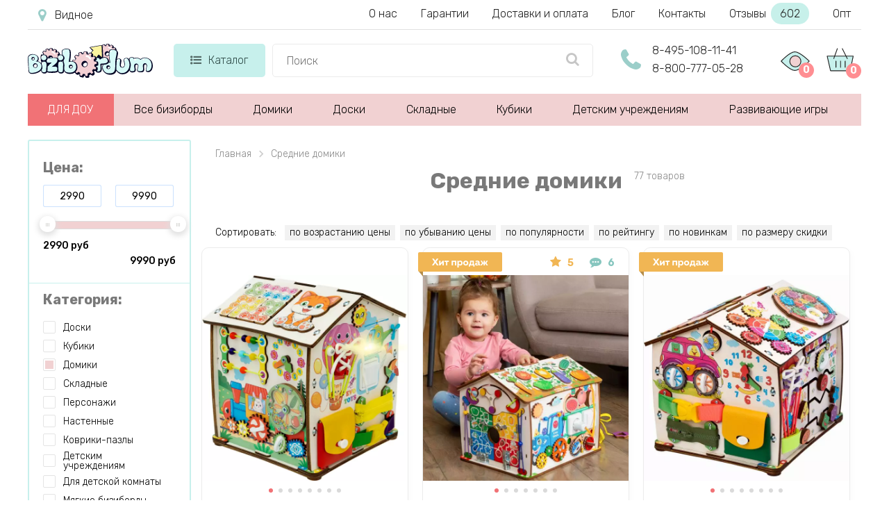

--- FILE ---
content_type: text/html; charset=utf-8
request_url: https://vidnoe.bizibordum.ru/domiki/srednie
body_size: 24011
content:
<!DOCTYPE html> <!--[if IE]><![endif]--> <!--[if IE 8 ]> <html dir="ltr" lang="ru" class="ie8"> <![endif]--> <!--[if IE 9 ]> <html dir="ltr" lang="ru" class="ie9"> <![endif]--> <!--[if (gt IE 9)|!(IE)]><!--> <html dir="ltr" lang="ru" class=" "> <!--<![endif]--> <head> <meta charset="UTF-8"/> <meta id="viewport" name="viewport" content="width=device-width"> <title>Средние домики - купить в Видном</title> <meta name="description" content="&#9608;&#9644;&#9608; &#9608; &#9600;&#9608;&#9600; &#11088;&#11088;&#11088;&#11088;&#11088; Красивые Средние домики  на Bizibordum.ru. ✅ Адекватные цены. ✅ Всегда в наличии на складе. ✈ Быстрая доставка по Видному и всей России. ✅ Подберем лучший бизиборд! ☎ Звоните 8 800-777-05-28!"/> <meta http-equiv="X-UA-Compatible" content="IE=edge"> <link href="//maxcdn.bootstrapcdn.com/font-awesome/4.5.0/css/font-awesome.min.css" rel="stylesheet"> <link href='/image/catalog/fonts/roboto/roboto.css' rel='stylesheet' type='text/css'> <link href="/catalog/view/theme/theme670/js/fancybox1/jquery.fancybox.min.css" rel="stylesheet"> <script src="/catalog/view/theme/theme670/js/jquery.min.js"></script> <script src="/catalog/view/javascript/tmfilter/jquery-ui.min.js" type="text/javascript"></script> <link href="/catalog/view/javascript/bootstrap/css/bootstrap.min.css" rel="stylesheet" media="screen"/> <link href="/catalog/view/theme/theme670/stylesheet/material-design.css" rel="stylesheet"> <link href="/catalog/view/theme/theme670/stylesheet/stylesheet11.css?v=1749028263" rel="stylesheet"> <base href="https://vidnoe.bizibordum.ru"/> <meta property="og:title" content=" Средние домики - купить в Видном" /> <meta property="og:type" content="website" /> <meta property="og:url" content="https://vidnoe.bizibordum.ru/domiki/srednie" /> <meta property="og:image" content="https://bizibordum.ru/image/catalog/logo.png" /> <link rel="image_src" href="https://bizibordum.ru/image/catalog/logo.png" /> <meta property="og:site_name" content="Бизиборды - купить в интернет-магазине в Москве | Цены на бизиборд для детей" /> <meta property="og:description" content=" &#9608;&#9644;&#9608; &#9608; &#9600;&#9608;&#9600; &#11088;&#11088;&#11088;&#11088;&#11088; Красивые Средние домики  на Bizibordum.ru. ✅ Адекватные цены. ✅ Всегда в наличии на складе. ✈ Быстрая доставка по Видному и всей России. ✅ Подберем лучший бизиборд! ☎ Звоните 8 800-777-05-28!" /> <!--<link href="/catalog/view/theme//stylesheet/magnificent.css" rel="stylesheet"> <link href="/catalog/view/theme//js/jquery.bxslider/jquery.bxslider.css" rel="stylesheet"> <link href="/catalog/view/theme//stylesheet/photoswipe.css" rel="stylesheet"> <link href="/catalog/view/javascript/jquery/datetimepicker/bootstrap-datetimepicker.min.css" rel="stylesheet"> <link href="/catalog/view/javascript/jquery/owl-carousel/owl.carousel.css" rel="stylesheet"> <link href="/catalog/view/theme//stylesheet/thin.css" rel="stylesheet"> <script src="/catalog/view/javascript/tmfilter/jquery.ui.touch-punch.js"></script> <script src="/catalog/view/javascript/tmmegamenu/superfish.min.js" type="text/javascript"></script> <script src="/catalog/view/theme/theme670/js/common.js" type="text/javascript"></script> <script src="/catalog/view/theme/theme670/js/starrr.js" type="text/javascript"></script> <link href="/catalog/view/theme/theme670/stylesheet/starrr.css" rel="stylesheet">--> <link rel="icon" type="image/vnd.microsoft.icon" href="/favicon.ico"> <link rel="SHORTCUT ICON" href="/favicon.ico"> <meta name="yandex-verification" content="18e933076fc66c7b" /> <script>		
			if ((screen.width <= 600 && typeof window.orientation != "undefined" && window.orientation == 0) || (screen.width <= 760 && typeof window.orientation != "undefined" && window.orientation == 90 )) {			
				document.getElementById("viewport").setAttribute("content", "width=640, user-scalable=no");
				var $head = document.head,
				$link = document.createElement('link');
				$link.rel = 'stylesheet';
				$link.href = '/catalog/view/theme/theme670/stylesheet/mobile6.css?v=1749026642';
				$head.appendChild($link);			
			}
		</script> <link rel="stylesheet" href="/catalog/view/theme/theme670/js/swiper.min.css"> <script src="/catalog/view/theme/theme670/js/swiper.min.js"></script> <!-- Google Tag Manager --> <script>(function(w,d,s,l,i){w[l]=w[l]||[];w[l].push({'gtm.start':
new Date().getTime(),event:'gtm.js'});var f=d.getElementsByTagName(s)[0],
j=d.createElement(s),dl=l!='dataLayer'?'&l='+l:'';j.async=true;j.src=
'https://www.googletagmanager.com/gtm.js?id='+i+dl;f.parentNode.insertBefore(j,f);
})(window,document,'script','dataLayer','GTM-PSNR382');</script> <!-- End Google Tag Manager --> </head> <body class="common-katalog"> <!-- Google Tag Manager (noscript) --> <noscript><iframe src="https://www.googletagmanager.com/ns.html?id=GTM-PSNR382"
height="0" width="0" style="display:none;visibility:hidden"></iframe></noscript> <!-- End Google Tag Manager (noscript) --> <script>
  window.dataLayer = window.dataLayer || [];
  function gtag(){dataLayer.push(arguments);}
</script> <p id="gl_path" class="hidden">theme670</p> <div id="page"> <header> <div class="only-mob" id="mobmenu"> <div class="cnt"> <p class="leftz">Меню</p> <a id="skrivat" class="rightz"><img  src="/image/catalog/menugal.png"></a><br class="clear"> <p class="telen"><a href="tel:84951081141">8-495-108-11-41</a></p> <p class="telen"><a href="tel:88007770528">8-800-777-05-28</a></p> <p class="telen"><a href="mailto:hello@bizibordum.ru">hello@bizibordum.ru</a></p> <p class="chasirav">09:00 - 21:00 пн-вс</p> <ul class="ulgltop"> <li><a href="/">Главная</a></li> <li><a href="/bizibordy-dlya-detey">Все бизиборды</a></li> </ul> <ul class="ulcat"> <li class=""> <a href="/dou">Для ДОУ</a> </li> <li class=""> <a href="/domiki">Домики</a> </li> <li class=""> <a href="/kubiki">Кубики</a> </li> <li class=""> <a href="/doski">Доски</a> </li> <li> <a href="/myagkie-bizibordy">Мягкие</a> </li> <li class=""> <a href="/skladnye">Складные</a> </li> <li class=""> <a href="/personazhi">Персонажи</a> </li> <li class=""> <a href="/nastennye">Настенные</a> </li> <li class=""> <a href="/kovriki-pazly">Коврики-пазлы</a> </li> <li class=""> <a href="/detskim-uchrezhdeniyam">Детским учреждениям</a> </li> <li class=""> <a href="/razvivayushchie-igry">Развивающие игры</a> </li> </ul> <ul class="ulpag"> <li><a href="/nashi-garantii">Наши гарантии</a></li> <li><a href="/o-nas">О нас</a></li> <li><a href="/dostavka-i-oplata">Доставка и оплата</a></li> <li><a href="https://bizibordum.ru/poleznyj-zhurnal">Блог магазина</a></li> <li><a href="/contacts">Наши контакты</a></li> <li><a href="/otzyvy">Отзывы</a></li> <li><a href="/optom">Опт</a></li> </ul> </div> </div> <div class="new-header nonemob"> <div class="new-header-first"> <a class="new-header-first-city" href="javascript:void(0);" onclick="modalopen('modal_city');"><i class="fa fa-map-marker" aria-hidden="true"></i></a> <div class="new-header-first-menu"> <a href="/o-nas">О нас</a> <a href="/nashi-garantii">Гарантии</a> <a href="/dostavka-i-oplata">Доставки и оплата</a> <a href="https://bizibordum.ru/poleznyj-zhurnal">Блог</a> <a href="/contacts">Контакты</a> <a class="new-header-first-menu-reviews" href="/otzyvy">Отзывы <span>602</span></a> <a href="/optom">Опт</a> </div> <div class="clear"></div> </div> <div class="new-header-second"> <div class="new-header-second-cont"> <a href="/" class="new-header-second-logo"><img src="/image/catalog/logo.svg"></a> <div class="new-header-second-catalog"> <a href="/katalog" class="new-header-second-catalog-parent"><i class="fa fa-list-ul" aria-hidden="true"></i>Каталог</a> <div class="new-header-second-catalog-child hidden"> <div class="new-header-second-catalog-child-cont"> <div class="new-header-second-catalog-cont-pod"> <a class="new-header-second-catalog-a-parent-green" href="/dou">ДЛЯ ДОУ <i class="fa fa-angle-right" aria-hidden="true"></i></a> <div class="pod_menu first-pod_menu"> <div class="pod_menu-cont"> <div class="menu_block_left"> <div class="pod_menu-title">ДЛЯ ДОУ</div> <div class="only_text"> <a href="/dou-oborudovanie-dlya-dou">Оборудование для ДОУ</a> <a href="/dou-osnashchenie-dou">Оснащение ДОУ</a> <a href="/dou-oborudovanie-dlya-detskih-ploshchadok">Оборудование для детских площадок</a> <a href="/dou-osnashchenie-detskih-sadov">Оснащение детских<br> садов</a> <a href="/dou-oborudovanie-dlya-detskogo-sada">Оборудование для детского сада</a> <a href="/dou-igrovoe-oborudovanie-dlya-detskih-ploshchadok">Игровое оборудование для детских площадок</a> <a href="/dou-detskoe-igrovoe-oborudovanie">Игровое оборудование</a> </div> </div> <div class="menu_block_right"> <img src="/image/catalog/video_play.svg"> <a href="https://bizibordum.ru/video">Наши видео обзоры на бизиборды</a> <a href="https://bizibordum.ru/articless">Полезные статьи про бизиборды</a> </div> </div> </div> </div> <div class="new-header-second-catalog-cont-pod"> <a class="new-header-second-catalog-a-parent" href="/bizibordy-dlya-detey">ВСЕ БИЗИБОРДЫ</a> </div> <div class="new-header-second-catalog-cont-pod"> <a class="new-header-second-catalog-a-parent-green" href="/domiki">Домики <i class="fa fa-angle-right" aria-hidden="true"></i></a> <div class="pod_menu hidden"> <div class="pod_menu-cont"> <div class="menu_block_left"> <div class="pod_menu-title">Домики</div> <div class="only_text"> <a href="/domiki/srednie">Средние дома</a> <a href="/domiki/malenkie">Маленькие домики</a> <a href="/domiki/so-svetom">Со светом</a> <a href="/domiki/bolshie">Большие дома</a> <a href="/domiki/razbornie">Разборные</a> </div> <div class="with_image"> <div> <a href="/domiki/dlya-malchika"><img src="/image/catalog/main_banners/b_link1.svg"></a> <a href="/domiki/dlya-malchika">Бизидомики для мальчиков</a> </div> <div> <a href="/domiki/dlya-devochki"><img src="/image/catalog/main_banners/b_link2.svg"></a> <a href="/domiki/dlya-devochki">Бизидомики для девочек</a> </div> </div> </div> <div class="menu_block_right"> <img src="/image/catalog/video_play.svg"> <a href="https://bizibordum.ru/video">Наши видео обзоры на бизиборды</a> <a href="https://bizibordum.ru/articless">Полезные статьи про бизиборды</a> </div> </div> </div> </div> <div class="new-header-second-catalog-cont-pod"> <a class="new-header-second-catalog-a-parent-green" href="/kubiki">Кубики <i class="fa fa-angle-right" aria-hidden="true"></i></a> <div class="pod_menu hidden"> <div class="pod_menu-cont"> <div class="menu_block_left"> <div class="pod_menu-title">Кубики</div> <div class="only_text"> <a href="/kubiki/malenkie">Маленькие 10 см</a> <a href="/kubiki/srednie">Средние 25 см</a> <a href="/kubiki/bolshie">Большие 30 см</a> </div> <div class="with_image"> <div> <a href="/kubiki/dlya-malchika"><img src="/image/catalog/main_banners/b_link1.svg"></a> <a href="/kubiki/dlya-malchika">Бизикубы для мальчиков</a> </div> <div> <a href="/kubiki/dlya-devochki"><img src="/image/catalog/main_banners/b_link2.svg"></a> <a href="/kubiki/dlya-devochki">Бизикубы для девочек</a> </div> </div> </div> <div class="menu_block_right"> <img src="/image/catalog/video_play.svg"> <a href="https://bizibordum.ru/video">Наши видео обзоры на бизиборды</a> <a href="https://bizibordum.ru/articless">Полезные статьи про бизиборды</a> </div> </div> </div> </div> <div class="new-header-second-catalog-cont-pod"> <a class="new-header-second-catalog-a-parent" href="/doski">Доски <i class="fa fa-angle-right" aria-hidden="true"></i></a> <div class="pod_menu hidden"> <div class="pod_menu-cont"> <div class="menu_block_left"> <div class="pod_menu-title">Доски</div> <div class="only_text"> <a href="/doski/s-zamochkami">С замочками</a> <a href="/doski/so-svetom">Со светом</a> <a href="/doski/s-pultom">С пультом</a> <a href="/doski/malenkie">Маленькие доски</a> <a href="/doski/srednie">Средние доски</a> <a href="/doski/bolshie">Большие доски</a> </div> <div class="with_image"> <div> <a href="/doski/dlya-malchika"><img src="/image/catalog/main_banners/b_link1.svg"></a> <a href="/doski/dlya-malchika">Бизидоски для мальчиков</a> </div> <div> <a href="/doski/dlya-devochki"><img src="/image/catalog/main_banners/b_link2.svg"></a> <a href="/doski/dlya-devochki">Бизидоски для девочек</a> </div> </div> </div> <div class="menu_block_right"> <img src="/image/catalog/video_play.svg"> <a href="https://bizibordum.ru/video">Наши видео обзоры на бизиборды</a> <a href="https://bizibordum.ru/articless">Полезные статьи про бизиборды</a> </div> </div> </div> </div> <div class="new-header-second-catalog-cont-pod"> <a class="new-header-second-catalog-a-parent" href="/skladnye">Складные</a> </div> <div class="new-header-second-catalog-cont-pod"> <a class="new-header-second-catalog-a-parent" href="/personazhi">Персонажи</a> </div> <div class="new-header-second-catalog-cont-pod"> <a class="new-header-second-catalog-a-parent-green" href="/doski/nastenie">Настенные</a> </div> <div class="new-header-second-catalog-cont-pod"> <a class="new-header-second-catalog-a-parent-green" href="/detskim-uchrezhdeniyam">Детским учреждениям <i class="fa fa-angle-right" aria-hidden="true"></i></a> <div class="pod_menu hidden"> <div class="pod_menu-cont"> <div class="menu_block_left"> <div class="pod_menu-title">Детским учреждениям</div> <div class="only_text"> <a href="/detskim-uchrezhdeniyam/nastennie-moduli">Настенные модули</a> <a href="/detskim-uchrezhdeniyam/oformlenie-sten">Оформление стен</a> <a href="/detskim-uchrezhdeniyam/sensorno-razvivayushchee-oborudovanie">Сенсорное оборудование</a> <a href="/detskim-uchrezhdeniyam/ulichnoe-oborudovanie">Уличное оборудование</a> <a href="/detskim-uchrezhdeniyam/sport">Спорт и реабилитация</a> <a href="/detskim-uchrezhdeniyam/mebel">Мебель</a> <a href="/detskim-uchrezhdeniyam/pesochnaya-terapiya-i-akva-animatsiya">Песочная терапия и аква-анимация</a> </div> </div> <div class="menu_block_right"> <img src="/image/catalog/video_play.svg"> <a href="https://bizibordum.ru/video">Наши видео обзоры на бизиборды</a> <a href="https://bizibordum.ru/articless">Полезные статьи про бизиборды</a> </div> </div> </div> </div> <div class="new-header-second-catalog-cont-pod"> <a class="new-header-second-catalog-a-parent" href="/dlya-detskoj-komnaty">Для детской комнаты</a> </div> <div class="new-header-second-catalog-cont-pod"> <a class="new-header-second-catalog-a-parent-green" href="/detskim-uchrezhdeniyam">Развивающие игры <i class="fa fa-angle-right" aria-hidden="true"></i></a> <div class="pod_menu hidden"> <div class="pod_menu-cont"> <div class="menu_block_left"> <div class="pod_menu-title">Развивающие игры</div> <div class="only_text"> <a href="/razvivayushchie-igry/sorteri">Сортеры</a> <a href="/razvivayushchie-igry/pazli">Пазлы</a> </div> </div> <div class="menu_block_right"> <img src="/image/catalog/video_play.svg"> <a href="https://bizibordum.ru/video">Наши видео обзоры на бизиборды</a> <a href="https://bizibordum.ru/articless">Полезные статьи про бизиборды</a> </div> </div> </div> </div> <div class="new-header-second-catalog-cont-pod"> <a class="new-header-second-catalog-a-parent" href="/myagkie-bizibordy">Мягкие</a> </div> </div> </div> </div> <div class="new-header-second-search"> <input type="text" placeholder="Поиск" onkeydown="navigate(event)"> <ul id="searchul"></ul> <a class="new-header-second-search-a" 
										href="javascript:void(0);" 
										onclick="location.replace('/search-' + $('.new-header-second-search input').val())"> <i class="fa fa-search" aria-hidden="true"></i> </a> </div> <div class="new-header-second-phone"> <i class="fa fa-phone" aria-hidden="true"></i> <a href="tel:84951081141">8-495-108-11-41</a> <a href="tel:88007770528">8-800-777-05-28</a> </div> <div class="new-header-second-icons"> <a class="new-header-second-icons-watched" href="/product-you-watched"> <img src="/image/catalog/product-you-watched.svg"><span>0</span> <div class="viewed_hover"></div> </a> <a class="new-header-second-icons-cart" href="/index.php?route=checkout/cart"><img src="/image/catalog/cart.svg"><span>0</span></a> </div> <div class="clear"></div> </div> </div> </div> <div id="stuck" class="stuck-menu"> <div class="container"> <div class="mobile-header"> <a class="openmenu" href="javascript:void(0);"> <i class="fa fa-list-ul" aria-hidden="true"></i> </a> <div class="mobile-header-search"> <input type="text" placeholder="Поиск"> <ul id="mob-search-ul"></ul> <a class="mobile-header-search-a" 
									href="javascript:void(0);" 
									onclick="location.replace('/search-' + $('.mobile-header-search input').val())"> <i class="fa fa-search" aria-hidden="true"></i> </a> </div> <div class="mobile-header-icons"> <a class="mobile-header-viewed" href="/product-you-watched"> <img src="/image/catalog/product-you-watched.svg"> <span>0</span> </a> <a href="/index.php?route=checkout/cart" class="cartmob"> <img src="/image/catalog/cart.svg"> <span>0</span> </a> </div> </div> </div> </div> <div class="navigation"> <div class="container"> <div class="megamenu"> <ul class="sf-menu"> <li class="rod"><a href="/dou">ДЛЯ ДОУ</a></li> <li class="rod"><a href="/bizibordy-dlya-detey">Все бизиборды</a></li> <li class="rod"> <a href="/domiki">Домики</a> <div class="pod_menu"> <div class="menu_block_left"> <div class="only_text"> <a href="/domiki/srednie">Средние дома</a> <a href="/domiki/malenkie">Маленькие домики</a> <a href="/domiki/so-svetom">Со светом</a> <a href="/domiki/bolshie">Большие дома</a> <a href="/domiki/razbornie">Разборные</a> </div> <div class="with_image"> <div> <a href="/domiki/dlya-malchika"><img src="/image/catalog/main_banners/b_link1.svg"></a> <a href="/domiki/dlya-malchika">Бизидомики для мальчиков</a> </div> <div> <a href="/domiki/dlya-devochki"><img src="/image/catalog/main_banners/b_link2.svg"></a> <a href="/domiki/dlya-devochki">Бизидомики для девочек</a> </div> </div> </div> <div class="menu_block_right"> <img src="/image/catalog/video_play.svg"> <a href="https://bizibordum.ru/video">Наши видео обзоры на бизиборды</a> <a href="https://bizibordum.ru/articless">Полезные статьи про бизиборды</a> </div> </div> </li> <li class="rod"> <a href="/doski">Доски</a> <div class="pod_menu"> <div class="menu_block_left"> <div class="only_text"> <a href="/doski/s-zamochkami">С замочками</a> <a href="/doski/so-svetom">Со светом</a> <a href="/doski/s-pultom">С пультом</a> <a href="/doski/malenkie">Маленькие доски</a> <a href="/doski/srednie">Средние доски</a> <a href="/doski/bolshie">Большие доски</a> </div> <div class="with_image"> <div> <a href="/doski/dlya-malchika"><img src="/image/catalog/main_banners/b_link1.svg"></a> <a href="/doski/dlya-malchika">Бизидоски для мальчиков</a> </div> <div> <a href="/doski/dlya-devochki"><img src="/image/catalog/main_banners/b_link2.svg"></a> <a href="/doski/dlya-devochki">Бизидоски для девочек</a> </div> </div> </div> <div class="menu_block_right"> <img src="/image/catalog/video_play.svg"> <a href="https://bizibordum.ru/video">Наши видео обзоры на бизиборды</a> <a href="https://bizibordum.ru/articless">Полезные статьи про бизиборды</a> </div> </div> </li> <li class="rod"><a href="/skladnye">Складные</a></li> <li class="rod"> <a href="/kubiki">Кубики</a> <div class="pod_menu"> <div class="menu_block_left"> <div class="only_text"> <a href="/kubiki/malenkie">Маленькие 10 см</a> <a href="/kubiki/srednie">Средние 25 см</a> <a href="/kubiki/bolshie">Большие 30 см</a> </div> <div class="with_image"> <div> <a href="/kubiki/dlya-malchika"><img src="/image/catalog/main_banners/b_link1.svg"></a> <a href="/kubiki/dlya-malchika">Бизикубы для мальчиков</a> </div> <div> <a href="/kubiki/dlya-devochki"><img src="/image/catalog/main_banners/b_link2.svg"></a> <a href="/kubiki/dlya-devochki">Бизикубы для девочек</a> </div> </div> </div> <div class="menu_block_right"> <img src="/image/catalog/video_play.svg"> <a href="https://bizibordum.ru/video">Наши видео обзоры на бизиборды</a> <a href="https://bizibordum.ru/articless">Полезные статьи про бизиборды</a> </div> </div> </li> <li class="rod"> <a href="/detskim-uchrezhdeniyam">Детским учреждениям</a> <div class="pod_menu"> <div class="menu_block_left"> <div class="only_text"> <a href="/detskim-uchrezhdeniyam/nastennie-moduli">Настенные модули</a> <a href="/detskim-uchrezhdeniyam/oformlenie-sten">Оформление стен</a> <a href="/detskim-uchrezhdeniyam/sensorno-razvivayushchee-oborudovanie">Сенсорное оборудование</a> <a href="/detskim-uchrezhdeniyam/ulichnoe-oborudovanie">Уличное оборудование</a> <a href="/detskim-uchrezhdeniyam/sport">Спорт и реабилитация</a> <a href="/detskim-uchrezhdeniyam/mebel">Мебель</a> <a href="/detskim-uchrezhdeniyam/pesochnaya-terapiya-i-akva-animatsiya">Песочная терапия и аква-анимация</a> </div> </div> <div class="menu_block_right"> <img src="/image/catalog/video_play.svg"> <a href="https://bizibordum.ru/video">Наши видео обзоры на бизиборды</a> <a href="https://bizibordum.ru/articless">Полезные статьи про бизиборды</a> </div> </div> </li> <li class="rod"><a href="/razvivayushchie-igry">Развивающие игры</a></li> </ul> </div> <style>
.sf-with-mega.rod.scpl:hover .sf-mega {
	display: block;
}
.sf-with-mega.rod.scpl {
	background: #ffed00;
	width: 228px;
	position: relative;
}
.sf-with-mega.rod.scpl .sf-with-ul {
	color: black;
	font-weight: 400;
	line-height: inherit;	
}
.sf-with-mega.rod.scpl a i {
	color: #559ffa;
}
.sf-with-mega.rod.scpl a .fa.fa-bars {
    font-size: 21px;
    margin-right: 10px;
	position: absolute;
    left: -25px;
}
.sf-with-mega.rod.scpl a .fa.fa-angle-down {
	font-size: 30px;
    margin-left: 10px;
	position: absolute;
    right: -24px;    
}
.sf-with-mega.rod.scpl:hover .fa.fa-angle-down {
	-webkit-transform: rotate(-180deg); /* Chrome y Safari */
	-moz-transform: rotate(-180deg); /* Firefox */
	filter: progid:DXImageTransform.Microsoft.BasicImage(rotation=6); /* Internet Explorer */
	-o-transform: rotate(-180deg); /* Opera */
}

</style> </div> </div> </header> <style>
.menuforlk {
	padding-left: 0;
	display: none;
}
.menuforlk li {	
    background: #f3f3f3;
}
#mobmenu .menuforlk li a {
	padding-left: 50px;
}
#mobmenu .ulgltop {
	margin-bottom: 0;
}
.formoblk .fa-angle-down {
    float: right;
    margin-right: 30px;
    font-size: 35px;
    margin-top: -7px;
    color: #06a2e3;
}
.formoblk.active .fa-angle-down {
	-webkit-transform: rotate(-180deg);
    -moz-transform: rotate(-180deg);
    filter: progid:DXImageTransform.Microsoft.BasicImage(rotation=6);
    -o-transform: rotate(-180deg);
}
</style><div class="container" id="container"> <div id="naideno"></div> <div class="only-mob buttforfiltr"> <select size="1" id="orderselect"> <option value="">Сортировка</option> <option  value="priceasc">По возрастанию цены</option> <option  value="pricedesc">По убыванию цены</option> <option  value="popularity">По популярности</option> <option  value="rating">По рейтингу</option> <option  value="new">По новинкам</option> <option  value="discount">По размеру скидки</option> </select> <button class="verhfiltr" onclick="obnovContforselect();$('#filtermobile').toggle();$(this).find('.fa').toggleClass('upto')" >Фильтр<i class="fa fa-angle-down" aria-hidden="true"></i></button> </div> <div class="only-mob" id="filtermobile"> <label>
			Цена			
			<select size="1" id="mobcontprice" > <option value=""></option> <option value="price-2000,3000">2000 - 3000 р</option> <option value="price-3000,5000">3000 - 5000 р</option> <option value="price-5000,7000">5000 - 7000 р</option> <option value="price-7000,10000">7000 - 10000 р</option> </select> </label> <label>
			Категория
			<select multiple size="1" id="mobcontcategories"> <option value="doski">Доски</option> <option value="kubiki">Кубики</option> <option selected value="domiki">Домики</option> <option value="skladnye">Складные</option> <option value="personazhi">Персонажи</option> <option value="nastennye">Настенные</option> <option value="detskim-uchrezhdeniyam">Детским учреждениям</option> <option value="garagi-i-parkovki">Гаражи и парковки</option> </select> </label> <label>
			Тип
			<select multiple size="1" id="mobconttype"> <option value="busyplay™">BusyPlay™</option> <option value="evotoys™">Evotoys™</option> <option value="yoshatoys">Yoshatoys™</option> <option value="bizibordy-dlya-detey">Бизиборды для детей</option> <option value="derevyannye">Деревянные</option> <option value="razbornie">Разборные</option> <option value="s-zamochkami">С замочками</option> <option value="so-svetom">Со светом</option> <option value="cifry-i-cveta">Учим цифры и цвета</option> </select> </label> <label>
					Пол
			<select multiple size="1" id="mobcontpol"> <option value="dlya-malchika">Мальчик</option> <option value="dlya-devochki">Девочка</option> <option value="dlya-vseh">Для всех</option> </select> </label> <label>
			Размер
			<select multiple size="1" id="mobcontdetails"> <option value="malenkie">Маленькие</option> <option selected value="srednie">Средние</option> <option value="bolshie">Большие</option> </select> </label> <label>
			Возраст
			<select multiple size="1" id="mobcontvozrast"> <option value="do-1-goda">До 1 года</option> <option value="ot-1-do-3-let">От 1 до 3 лет</option> <option value="ot-3-do-5-let">От 3 до 5 лет</option> <option value="dlya-shkolnogo-vozrasta">Школьный возраст</option> </select> </label> <br class="clear"> <div id="contforselect"> </div> <button id="sbrosmob" onclick="ochistkamob();">Сбросить фильтр</button> <button id="primenitmob" onclick="primenmob();">Смотреть <span>30</span> товар(ов)</button> </div> <div class=""> <div id="content" class="col-sm-12"> <!--<h1 class="text-center">Каталог конструкторов</h1>--> <style>
  .esche {
	  margin-top: 27px;
  }
</style> <div id="categories"> <div class="left"> <div class="padiforleft"> <p class="textbold active" onclick="$(this).toggleClass('active');"><b class="textbold"><a href="javascript:void(0);">Цена:</a></b></p> <div class="hint"> <input type="number" top="10" min="2990" max="9990" class="pust" id="minprice" value="2990"> <input type="number" top="10" min="2990" max="9990" class="pust" id="maxprice" value="9990"> <br class="clear"> <div id="slider"></div> <p class="fleft">2990 руб</p> <p class="fright">9990 руб</p> <br class="clear"> </div> <div class="filterproizv1"> <p class="textbold active" onclick="$(this).toggleClass('active');"><b class="textbold"><a href="javascript:void(0);">Категория:</a></b></p> <div class="hint"> <div id="contcategories"> <a class="width100 href" data-ifhref="true" data-href="doski" data-href1="/doski" href="javascript:void(0);"> <input class="checkbox" type="checkbox"><span class="checkbox-custom"></span><span class="label1">Доски</span> </a><a class="width100 href" data-ifhref="true" data-href="kubiki" data-href1="/kubiki" href="javascript:void(0);"> <input class="checkbox" type="checkbox"><span class="checkbox-custom"></span><span class="label1">Кубики</span> </a><a class="width100 href" data-ifhref="false" data-href1="/domiki" href="javascript:void(0);"> <input class="checkbox" checked type="checkbox"><span class="checkbox-custom"></span><span class="label1">Домики</span> </a><a class="width100 href" data-ifhref="true" data-href="skladnye" data-href1="/skladnye" href="javascript:void(0);"> <input class="checkbox" type="checkbox"><span class="checkbox-custom"></span><span class="label1">Складные</span> </a><a class="width100 href" data-ifhref="true" data-href="personazhi" data-href1="/personazhi" href="javascript:void(0);"> <input class="checkbox" type="checkbox"><span class="checkbox-custom"></span><span class="label1">Персонажи</span> </a><div class="hidden123"><a class="width100 href" data-ifhref="true" data-href="nastennye" data-href1="/nastennye" href="javascript:void(0);"> <input class="checkbox" type="checkbox"><span class="checkbox-custom"></span><span class="label1">Настенные</span> </a><a class="width100 href" data-ifhref="true" data-href="kovriki-pazly" data-href1="/kovriki-pazly" href="javascript:void(0);"> <input class="checkbox" type="checkbox"><span class="checkbox-custom"></span><span class="label1">Коврики-пазлы</span> </a><a class="width100 href" data-ifhref="true" data-href="detskim-uchrezhdeniyam" data-href1="/detskim-uchrezhdeniyam" href="javascript:void(0);"> <input class="checkbox" type="checkbox"><span class="checkbox-custom"></span><span class="label1">Детским учреждениям</span> </a><a class="width100 href" data-ifhref="true" data-href="dlya-detskoj-komnaty" data-href1="/dlya-detskoj-komnaty" href="javascript:void(0);"> <input class="checkbox" type="checkbox"><span class="checkbox-custom"></span><span class="label1">Для детской комнаты</span> </a><a class="width100 href" data-ifhref="true" data-href="myagkie-bizibordy" data-href1="/myagkie-bizibordy" href="javascript:void(0);"> <input class="checkbox" type="checkbox"><span class="checkbox-custom"></span><span class="label1">Мягкие бизиборды</span> </a><a class="width100 href" data-ifhref="true" data-href="garagi-i-parkovki" data-href1="/garagi-i-parkovki" href="javascript:void(0);"> <input class="checkbox" type="checkbox"><span class="checkbox-custom"></span><span class="label1">Гаражи и парковки</span> </a><a class="width100 href" data-ifhref="true" data-href="nabory-dlya-tvorchestva" data-href1="/nabory-dlya-tvorchestva" href="javascript:void(0);"> <input class="checkbox" type="checkbox"><span class="checkbox-custom"></span><span class="label1">Наборы для творчества</span> </a><a class="width100 href" data-ifhref="true" data-href="razvivayushchie-igry" data-href1="/razvivayushchie-igry" href="javascript:void(0);"> <input class="checkbox" type="checkbox"><span class="checkbox-custom"></span><span class="label1">Развивающие игры</span> </a></div><a class="pokasgi"><span>Показать еще</span><i class="fa fa-angle-down svorach" aria-hidden="true"></i></a> </div> </div> </div> <div class="filterproizv"> <p class="textbold" onclick="$(this).toggleClass('active');"><b class="textbold"><a href="javascript:void(0);">Тип:</a></b></p> <div class="hint"> <div id="conttype"> <a class="width100 href" data-ifhref="true" data-href="busyplay™" data-href1="/busyplay™" href="javascript:void(0);"> <input class="checkbox" type="checkbox"><span class="checkbox-custom"></span><span class="label1">BusyPlay™</span> </a><a class="width100 href" data-ifhref="true" data-href="evotoys™" data-href1="/evotoys™" href="javascript:void(0);"> <input class="checkbox" type="checkbox"><span class="checkbox-custom"></span><span class="label1">Evotoys™</span> </a><a class="width100 href" data-ifhref="true" data-href="yoshatoys" data-href1="/yoshatoys" href="javascript:void(0);"> <input class="checkbox" type="checkbox"><span class="checkbox-custom"></span><span class="label1">Yoshatoys™</span> </a><a class="width100 href" data-ifhref="true" data-href="bizibordy-dlya-detey" data-href1="/bizibordy-dlya-detey" href="javascript:void(0);"> <input class="checkbox" type="checkbox"><span class="checkbox-custom"></span><span class="label1">Бизиборды для детей</span> </a><a class="width100 href" data-ifhref="true" data-href="derevyannye" data-href1="/derevyannye" href="javascript:void(0);"> <input class="checkbox" type="checkbox"><span class="checkbox-custom"></span><span class="label1">Деревянные</span> </a><div class="hidden123"><a class="width100 href" data-ifhref="true" data-href="razbornie" data-href1="/razbornie" href="javascript:void(0);"> <input class="checkbox" type="checkbox"><span class="checkbox-custom"></span><span class="label1">Разборные</span> </a><a class="width100 href" data-ifhref="true" data-href="s-zamochkami" data-href1="/s-zamochkami" href="javascript:void(0);"> <input class="checkbox" type="checkbox"><span class="checkbox-custom"></span><span class="label1">С замочками</span> </a><a class="width100 href" data-ifhref="true" data-href="so-svetom" data-href1="/so-svetom" href="javascript:void(0);"> <input class="checkbox" type="checkbox"><span class="checkbox-custom"></span><span class="label1">Со светом</span> </a><a class="width100 href" data-ifhref="true" data-href="cifry-i-cveta" data-href1="/cifry-i-cveta" href="javascript:void(0);"> <input class="checkbox" type="checkbox"><span class="checkbox-custom"></span><span class="label1">Учим цифры и цвета</span> </a></div><a class="pokasgi"><span>Показать еще</span><i class="fa fa-angle-down svorach" aria-hidden="true"></i></a> </div> </div> </div> <p class="textbold" onclick="$(this).toggleClass('active');"><b class="textbold"><a href="javascript:void(0);">Пол:</a></b></p> <div class="hint"> <div id="contpol"> <a class="width100 href" data-ifhref="true"  data-href="dlya-malchika" data-href1="/dlya-malchika" href="javascript:void(0);"><input class="checkbox" type="checkbox"><span class="checkbox-custom"></span><span class="label1">Мальчик</span></a><br class="clear"> <a class="width100 href" data-ifhref="true" data-href="dlya-devochki" data-href1="/dlya-devochki" href="javascript:void(0);"><input class="checkbox" type="checkbox"><span class="checkbox-custom"></span><span class="label1">Девочка</span></a><br class="clear"> <a class="width100 href" data-ifhref="true" data-href="dlya-vseh" data-href1="/dlya-vseh" href="javascript:void(0);"><input class="checkbox" type="checkbox"><span class="checkbox-custom"></span><span class="label1">Для всех</span></a><br class="clear"> </div> </div> <p class="textbold active" onclick="$(this).toggleClass('active');"><b class="textbold"><a href="javascript:void(0);">Размер:</a></b></p> <div class="hint"> <div id="contdetails"> <a class="width100 href" data-ifhref="true" data-href="malenkie" data-href1="/malenkie" href="javascript:void(0);"> <input class="checkbox" type="checkbox"><span class="checkbox-custom"></span><span class="label1">Маленькие</span> </a><a class="width100 href" data-ifhref="false" data-href1="/srednie" href="javascript:void(0);"> <input class="checkbox" checked type="checkbox"><span class="checkbox-custom"></span><span class="label1">Средние</span> </a><a class="width100 href" data-ifhref="true" data-href="bolshie" data-href1="/bolshie" href="javascript:void(0);"> <input class="checkbox" type="checkbox"><span class="checkbox-custom"></span><span class="label1">Большие</span> </a> </div> </div> <p class="textbold" onclick="$(this).toggleClass('active');"><b class="textbold"><a href="javascript:void(0);">Возраст:</a></b></p> <div class="hint"> <div id="contvozrast"> <a class="width100 href" data-ifhref="true" data-href="do-1-goda" data-href1="/do-1-goda" href="javascript:void(0);"> <input class="checkbox" type="checkbox"><span class="checkbox-custom"></span><span class="label1">До 1 года</span> </a><a class="width100 href" data-ifhref="true" data-href="ot-1-do-3-let" data-href1="/ot-1-do-3-let" href="javascript:void(0);"> <input class="checkbox" type="checkbox"><span class="checkbox-custom"></span><span class="label1">От 1 до 3 лет</span> </a><a class="width100 href" data-ifhref="true" data-href="ot-3-do-5-let" data-href1="/ot-3-do-5-let" href="javascript:void(0);"> <input class="checkbox" type="checkbox"><span class="checkbox-custom"></span><span class="label1">От 3 до 5 лет</span> </a><a class="width100 href" data-ifhref="true" data-href="dlya-shkolnogo-vozrasta" data-href1="/dlya-shkolnogo-vozrasta" href="javascript:void(0);"> <input class="checkbox" type="checkbox"><span class="checkbox-custom"></span><span class="label1">Школьный возраст</span> </a> </div> </div> </div><br class="clear"> <a id="hraniurl" class="prim" href="/domiki/srednie">Применить</a> <a id="ochistka"><i class="fa fa-exchange" aria-hidden="true"></i>Сбросить</a> <div class="nonemob bloginsite "> <div class="blog_news_cont"> <div class="blog_zagolov"><a href="/news">Новости</a></div> <div class="newsblog_item"> <div>05.08.2022</div> <a href="https://bizibordum.ru/news-novaya-linejka-u-evotoys-ehvopark">Новая линейка у Evotoys - ЭвоПарк</a> </div> <div class="newsblog_item"> <div>05.08.2022</div> <a href="https://bizibordum.ru/news-seriya-raduga-ot-evotoys-v-restajlinge-vstrechajte">Серия Радуга от Evotoys в рестайлинге, встречайте!</a> </div> <div class="newsblog_item"> <div>05.08.2022</div> <a href="https://bizibordum.ru/news-v-myagkih-bizibordah-ot-evotoys-neobyknovennye-novinki">В мягких бизибордах от Evotoys необыкновенные новинки!</a> </div> </div> <div class="blog_article_cont"> <div class="blog_zagolov"><a href="/poleznyj-zhurnal">Обзоры и статьи</a></div> <div class="articleblog_item"> <a href="https://bizibordum.ru/kak-vybrat-igrushki-dlya-detskogo-sada"><img width="80" src="https://bizibordum.ru/image/cachewebp/catalog/Blog/stat23-160x110.webp"></a> <a class="blog_a" href="https://bizibordum.ru/kak-vybrat-igrushki-dlya-detskogo-sada">Как выбрать игрушки для детского сада?</a> </div> <div class="articleblog_item"> <a href="https://bizibordum.ru/gde-obustroit-igrovuyu-zonu-dlya-detej-i-chem-polezno-zavedeniyu"><img width="80" src="https://bizibordum.ru/image/cachewebp/catalog/Blog/stat21-160x110.webp"></a> <a class="blog_a" href="https://bizibordum.ru/gde-obustroit-igrovuyu-zonu-dlya-detej-i-chem-polezno-zavedeniyu">Где обустроить игровую зону для детей и чем это полезно заведению</a> </div> <div class="articleblog_item"> <a href="https://bizibordum.ru/top-bizibordov-2024"><img width="80" src="https://bizibordum.ru/image/cachewebp/catalog/Blog/stat22-160x110.webp"></a> <a class="blog_a" href="https://bizibordum.ru/top-bizibordov-2024">Топ бизибордов 2024</a> </div> </div> </div> </div> <div class="right" id="spoiskright" style="margin-top: 20px;"> <ul itemscope itemtype="http://schema.org/BreadcrumbList" class="breadcrumb"> <li itemprop="itemListElement" itemscope="" itemtype="http://schema.org/ListItem"> <a href="/" itemprop="item"> <span itemprop="name">Главная</span> <meta itemprop="position" content="0"> </a> </li> <li itemprop="itemListElement" itemscope="" itemtype="http://schema.org/ListItem"> <a class="neaktiv" href="/domiki/srednie" itemprop="item"> <span itemprop="name">Средние домики </span> <meta itemprop="position" content="1"> </a> </li> </ul> <div class="conth1"> <h1 class="serarc">Средние домики </h1> <span>77 товаров</span> </div> <div class="urlstipafilter"> </div> <br> <div class="sortby spoiskss"> <p>Сортировать:</p> <a href="/domiki/srednie?order=priceasc" >по возрастанию цены</a> <a href="/domiki/srednie?order=pricedesc" >по убыванию цены</a> <a href="/domiki/srednie?order=popularity" >по популярности</a> <a href="/domiki/srednie?order=rating" >по рейтингу</a> <a href="/domiki/srednie?order=new" >по новинкам</a> <a href="/domiki/srednie?order=discount" >по размеру скидки</a> <br class="clear"> </div> <div class="new-product-items"> <div class="new-product-item npi-3 "><div class="npi-cont-rating"></div><div class="swiper-container"><a href="https://vidnoe.bizibordum.ru/domiki/bizibord-dom-razvivayushchij-lapki-25h29-sm" class="npi-for-swiper-hover npi-count-8"><div></div><div></div><div></div><div></div><div></div><div></div><div></div><div></div></a><div class="swiper-wrapper"> <a class="swiper-slide" href="https://vidnoe.bizibordum.ru/domiki/bizibord-dom-razvivayushchij-lapki-25h29-sm"><img alt="Бизиборд дом развивающий Лапки 25х29 см" src="https://bizibordum.ru/image/cachewebp/catalog/EvoToys/etbd0602n-636x636.webp"></a><a class="swiper-slide" href="https://vidnoe.bizibordum.ru/domiki/bizibord-dom-razvivayushchij-lapki-25h29-sm"><img alt="Бизиборд дом развивающий Лапки 25х29 см" src="https://bizibordum.ru/image/cachewebp/catalog/EvoToys/etbd0602_1-636x636.webp"></a><a class="swiper-slide" href="https://vidnoe.bizibordum.ru/domiki/bizibord-dom-razvivayushchij-lapki-25h29-sm"><img alt="Бизиборд дом развивающий Лапки 25х29 см" src="https://bizibordum.ru/image/cachewebp/catalog/EvoToys/etbd0602_2-636x636.webp"></a><a class="swiper-slide" href="https://vidnoe.bizibordum.ru/domiki/bizibord-dom-razvivayushchij-lapki-25h29-sm"><img alt="Бизиборд дом развивающий Лапки 25х29 см" src="https://bizibordum.ru/image/cachewebp/catalog/EvoToys/etbd0602_3-636x636.webp"></a><a class="swiper-slide" href="https://vidnoe.bizibordum.ru/domiki/bizibord-dom-razvivayushchij-lapki-25h29-sm"><img alt="Бизиборд дом развивающий Лапки 25х29 см" src="https://bizibordum.ru/image/cachewebp/catalog/EvoToys/etbd0602_4-636x636.webp"></a><a class="swiper-slide" href="https://vidnoe.bizibordum.ru/domiki/bizibord-dom-razvivayushchij-lapki-25h29-sm"><img alt="Бизиборд дом развивающий Лапки 25х29 см" src="https://bizibordum.ru/image/cachewebp/catalog/EvoToys/etbd0602_5-636x636.webp"></a><a class="swiper-slide" href="https://vidnoe.bizibordum.ru/domiki/bizibord-dom-razvivayushchij-lapki-25h29-sm"><img alt="Бизиборд дом развивающий Лапки 25х29 см" src="https://bizibordum.ru/image/cachewebp/catalog/EvoToys/etbd0602_6-636x636.webp"></a><a class="swiper-slide" href="https://vidnoe.bizibordum.ru/domiki/bizibord-dom-razvivayushchij-lapki-25h29-sm"><img alt="Бизиборд дом развивающий Лапки 25х29 см" src="https://bizibordum.ru/image/cachewebp/catalog/EvoToys/etbd0602_7-636x636.webp"></a></div> <div class="swiper-pagination"></div> </div><div class="npi-bottom"> <a class="npi-title" href="https://vidnoe.bizibordum.ru/domiki/bizibord-dom-razvivayushchij-lapki-25h29-sm">Бизиборд дом развивающий Лапки 25х29 см</a><div class="npi-info"><div><img src="/image/catalog/icons/2.svg"><span>Для кого:</span>  для ребенка дома</div> <div><img src="/image/catalog/icons/4.svg"><span>Размер:</span>  25х25х29 см </div> <div><img src="/image/catalog/icons/5.svg"><span>Поставка:</span> в собранном виде</div></div> <div class="npi-price"><div class="npi-only-new-price">4990 ₽</div></div><a class="npi-add-basket" href="javascript:void(0);"
						data-name="Бизиборд дом развивающий Лапки 25х29 см" 
						data-price="4990"
						onclick="ajaxAdd($(this),3002);"
						>В корзину</a><div class="clear"></div> </div> </div><div class="new-product-item npi-3  mob-nmr "><img src="/image/catalog/stikery/2.svg" class="npi-sticker"><div class="npi-cont-rating"><span class="npi-rating"><i class="fa fa-star" aria-hidden="true"></i> 5</span><span class="npi-reviews"><i class="fa fa-commenting" aria-hidden="true"></i> 6</span></div><div class="swiper-container"><a href="https://vidnoe.bizibordum.ru/domiki/bizibord-domik-smajlkii-na-ferme-so-svetom-29h35" class="npi-for-swiper-hover npi-count-7"><div></div><div></div><div></div><div></div><div></div><div></div><div></div></a><div class="swiper-wrapper"> <a class="swiper-slide" href="https://vidnoe.bizibordum.ru/domiki/bizibord-domik-smajlkii-na-ferme-so-svetom-29h35"><img alt="Бизиборд домик Смайлики на ферме со светом 29х35 см" src="https://bizibordum.ru/image/cachewebp/catalog/EvoToys/fetbd0506-636x636.webp"></a><a class="swiper-slide" href="https://vidnoe.bizibordum.ru/domiki/bizibord-domik-smajlkii-na-ferme-so-svetom-29h35"><img alt="Бизиборд домик Смайлики на ферме со светом 29х35 см" src="https://bizibordum.ru/image/cachewebp/catalog/EvoToys/fetbd0506_1-636x636.webp"></a><a class="swiper-slide" href="https://vidnoe.bizibordum.ru/domiki/bizibord-domik-smajlkii-na-ferme-so-svetom-29h35"><img alt="Бизиборд домик Смайлики на ферме со светом 29х35 см" src="https://bizibordum.ru/image/cachewebp/catalog/EvoToys/fetbd0506_2-636x636.webp"></a><a class="swiper-slide" href="https://vidnoe.bizibordum.ru/domiki/bizibord-domik-smajlkii-na-ferme-so-svetom-29h35"><img alt="Бизиборд домик Смайлики на ферме со светом 29х35 см" src="https://bizibordum.ru/image/cachewebp/catalog/EvoToys/fetbd0506_3-636x636.webp"></a><a class="swiper-slide" href="https://vidnoe.bizibordum.ru/domiki/bizibord-domik-smajlkii-na-ferme-so-svetom-29h35"><img alt="Бизиборд домик Смайлики на ферме со светом 29х35 см" src="https://bizibordum.ru/image/cache/catalog/EvoToys/etbd0506-636x636.JPG"></a><a class="swiper-slide" href="https://vidnoe.bizibordum.ru/domiki/bizibord-domik-smajlkii-na-ferme-so-svetom-29h35"><img alt="Бизиборд домик Смайлики на ферме со светом 29х35 см" src="https://bizibordum.ru/image/cache/catalog/EvoToys/etbd0506_1-636x636.JPG"></a><a class="swiper-slide" href="https://vidnoe.bizibordum.ru/domiki/bizibord-domik-smajlkii-na-ferme-so-svetom-29h35"><img alt="Бизиборд домик Смайлики на ферме со светом 29х35 см" src="https://bizibordum.ru/image/cache/catalog/EvoToys/etbd0506_2-636x636.JPG"></a></div> <div class="swiper-pagination"></div> </div><div class="npi-bottom"> <a class="npi-title" href="https://vidnoe.bizibordum.ru/domiki/bizibord-domik-smajlkii-na-ferme-so-svetom-29h35">Бизиборд домик Смайлики на ферме со светом 29х35 см</a> <a class="npi-short-video" href="https://www.youtube.com/embed/H5SgwGeIP3A?rel=0&enablejsapi=1"><span>Краткий видео обзор</span></a><div class="npi-info"><div><img src="/image/catalog/icons/4.svg"><span>Размер:</span>  29х35 см </div> <div><img src="/image/catalog/icons/5.svg"><span>Поставка:</span> в собранном виде</div></div> <div class="npi-price"><div class="npi-only-new-price">5490 ₽</div></div><a class="npi-add-basket" href="javascript:void(0);"
						data-name="Бизиборд домик Смайлики на ферме со светом 29х35 см" 
						data-price="5490"
						onclick="ajaxAdd($(this),1599);"
						>В корзину</a><div class="clear"></div> </div> </div><div class="new-product-item npi-3  nmr "><img src="/image/catalog/stikery/2.svg" class="npi-sticker"><div class="npi-cont-rating"></div><div class="swiper-container"><a href="https://vidnoe.bizibordum.ru/domiki/bizibord-domik-smajliki-na-mashinke-2-0-so-svetom" class="npi-for-swiper-hover npi-count-8"><div></div><div></div><div></div><div></div><div></div><div></div><div></div><div></div></a><div class="swiper-wrapper"> <a class="swiper-slide" href="https://vidnoe.bizibordum.ru/domiki/bizibord-domik-smajliki-na-mashinke-2-0-so-svetom"><img alt="Бизиборд домик Смайлики на машинке 2.0 со светом" src="https://bizibordum.ru/image/cachewebp/catalog/EvoToys/etbd0604-636x636.webp"></a><a class="swiper-slide" href="https://vidnoe.bizibordum.ru/domiki/bizibord-domik-smajliki-na-mashinke-2-0-so-svetom"><img alt="Бизиборд домик Смайлики на машинке 2.0 со светом" src="https://bizibordum.ru/image/cachewebp/catalog/EvoToys/etbd0604_1-636x636.webp"></a><a class="swiper-slide" href="https://vidnoe.bizibordum.ru/domiki/bizibord-domik-smajliki-na-mashinke-2-0-so-svetom"><img alt="Бизиборд домик Смайлики на машинке 2.0 со светом" src="https://bizibordum.ru/image/cachewebp/catalog/EvoToys/etbd0604_2-636x636.webp"></a><a class="swiper-slide" href="https://vidnoe.bizibordum.ru/domiki/bizibord-domik-smajliki-na-mashinke-2-0-so-svetom"><img alt="Бизиборд домик Смайлики на машинке 2.0 со светом" src="https://bizibordum.ru/image/cachewebp/catalog/EvoToys/etbd0604_3-636x636.webp"></a><a class="swiper-slide" href="https://vidnoe.bizibordum.ru/domiki/bizibord-domik-smajliki-na-mashinke-2-0-so-svetom"><img alt="Бизиборд домик Смайлики на машинке 2.0 со светом" src="https://bizibordum.ru/image/cachewebp/catalog/EvoToys/etbd0604_4-636x636.webp"></a><a class="swiper-slide" href="https://vidnoe.bizibordum.ru/domiki/bizibord-domik-smajliki-na-mashinke-2-0-so-svetom"><img alt="Бизиборд домик Смайлики на машинке 2.0 со светом" src="https://bizibordum.ru/image/cachewebp/catalog/EvoToys/etbd0604_5-636x636.webp"></a><a class="swiper-slide" href="https://vidnoe.bizibordum.ru/domiki/bizibord-domik-smajliki-na-mashinke-2-0-so-svetom"><img alt="Бизиборд домик Смайлики на машинке 2.0 со светом" src="https://bizibordum.ru/image/cachewebp/catalog/EvoToys/etbd0604_6-636x636.webp"></a><a class="swiper-slide" href="https://vidnoe.bizibordum.ru/domiki/bizibord-domik-smajliki-na-mashinke-2-0-so-svetom"><img alt="Бизиборд домик Смайлики на машинке 2.0 со светом" src="https://bizibordum.ru/image/cachewebp/catalog/EvoToys/etbd0604_7-636x636.webp"></a></div> <div class="swiper-pagination"></div> </div><div class="npi-bottom"> <a class="npi-title" href="https://vidnoe.bizibordum.ru/domiki/bizibord-domik-smajliki-na-mashinke-2-0-so-svetom">Бизиборд домик Смайлики на машинке 2.0 со светом</a><div class="npi-info"><div><img src="/image/catalog/icons/2.svg"><span>Для кого:</span>  для ребенка дома</div> <div><img src="/image/catalog/icons/4.svg"><span>Размер:</span>  25х25х29 см </div> <div><img src="/image/catalog/icons/5.svg"><span>Поставка:</span> в собранном виде</div></div> <div class="npi-price"><div class="npi-only-new-price">4490 ₽</div></div><a class="npi-add-basket" href="javascript:void(0);"
						data-name="Бизиборд домик Смайлики на машинке 2.0 со светом" 
						data-price="4490"
						onclick="ajaxAdd($(this),3218);"
						>В корзину</a><div class="clear"></div> </div> </div><div class="new-product-item npi-3  mob-nmr "><div class="npi-cont-rating"></div><div class="swiper-container"><a href="https://vidnoe.bizibordum.ru/domiki/bizibord-domik-lapki-2-0-so-svetom" class="npi-for-swiper-hover npi-count-8"><div></div><div></div><div></div><div></div><div></div><div></div><div></div><div></div></a><div class="swiper-wrapper"> <a class="swiper-slide" href="https://vidnoe.bizibordum.ru/domiki/bizibord-domik-lapki-2-0-so-svetom"><img alt="Бизиборд домик Лапки 2.0 со светом" src="https://bizibordum.ru/image/cachewebp/catalog/EvoToys/etbd0603-636x636.webp"></a><a class="swiper-slide" href="https://vidnoe.bizibordum.ru/domiki/bizibord-domik-lapki-2-0-so-svetom"><img alt="Бизиборд домик Лапки 2.0 со светом" src="https://bizibordum.ru/image/cachewebp/catalog/EvoToys/etbd0603_1-636x636.webp"></a><a class="swiper-slide" href="https://vidnoe.bizibordum.ru/domiki/bizibord-domik-lapki-2-0-so-svetom"><img alt="Бизиборд домик Лапки 2.0 со светом" src="https://bizibordum.ru/image/cachewebp/catalog/EvoToys/etbd0603_2-636x636.webp"></a><a class="swiper-slide" href="https://vidnoe.bizibordum.ru/domiki/bizibord-domik-lapki-2-0-so-svetom"><img alt="Бизиборд домик Лапки 2.0 со светом" src="https://bizibordum.ru/image/cachewebp/catalog/EvoToys/etbd0603_3-636x636.webp"></a><a class="swiper-slide" href="https://vidnoe.bizibordum.ru/domiki/bizibord-domik-lapki-2-0-so-svetom"><img alt="Бизиборд домик Лапки 2.0 со светом" src="https://bizibordum.ru/image/cachewebp/catalog/EvoToys/etbd0603_4-636x636.webp"></a><a class="swiper-slide" href="https://vidnoe.bizibordum.ru/domiki/bizibord-domik-lapki-2-0-so-svetom"><img alt="Бизиборд домик Лапки 2.0 со светом" src="https://bizibordum.ru/image/cachewebp/catalog/EvoToys/etbd0603_5-636x636.webp"></a><a class="swiper-slide" href="https://vidnoe.bizibordum.ru/domiki/bizibord-domik-lapki-2-0-so-svetom"><img alt="Бизиборд домик Лапки 2.0 со светом" src="https://bizibordum.ru/image/cachewebp/catalog/EvoToys/etbd0603_7-636x636.webp"></a><a class="swiper-slide" href="https://vidnoe.bizibordum.ru/domiki/bizibord-domik-lapki-2-0-so-svetom"><img alt="Бизиборд домик Лапки 2.0 со светом" src="https://bizibordum.ru/image/cachewebp/catalog/EvoToys/etbd0603_6-636x636.webp"></a></div> <div class="swiper-pagination"></div> </div><div class="npi-bottom"> <a class="npi-title" href="https://vidnoe.bizibordum.ru/domiki/bizibord-domik-lapki-2-0-so-svetom">Бизиборд домик Лапки 2.0 со светом</a><div class="npi-info"><div><img src="/image/catalog/icons/2.svg"><span>Для кого:</span>  для ребенка дома</div> <div><img src="/image/catalog/icons/4.svg"><span>Размер:</span>  25х25х29 см </div> <div><img src="/image/catalog/icons/5.svg"><span>Поставка:</span> в собранном виде</div></div> <div class="npi-price"><div class="npi-only-new-price">4490 ₽</div></div><a class="npi-add-basket" href="javascript:void(0);"
						data-name="Бизиборд домик Лапки 2.0 со светом" 
						data-price="4490"
						onclick="ajaxAdd($(this),3222);"
						>В корзину</a><div class="clear"></div> </div> </div><div class="new-product-item npi-3 "><div class="npi-fast-delivery"><div><img src="image/catalog/stikery/rocket.svg"><span>Срочная доставка</span></div><div></div></div><div class="npi-cont-rating"></div><div class="swiper-container"><a href="https://vidnoe.bizibordum.ru/domiki/bizibord-domik-teatr-teremok-27-5h26h25-sm" class="npi-for-swiper-hover npi-count-8"><div></div><div></div><div></div><div></div><div></div><div></div><div></div><div></div></a><div class="swiper-wrapper"> <a class="swiper-slide" href="https://vidnoe.bizibordum.ru/domiki/bizibord-domik-teatr-teremok-27-5h26h25-sm"><img alt="Бизиборд домик Театр Теремок 27,5х26х25 см" src="https://bizibordum.ru/image/cachewebp/catalog/Yoshatoys/bd0118-636x636.webp"></a><a class="swiper-slide" href="https://vidnoe.bizibordum.ru/domiki/bizibord-domik-teatr-teremok-27-5h26h25-sm"><img alt="Бизиборд домик Театр Теремок 27,5х26х25 см" src="https://bizibordum.ru/image/cachewebp/catalog/Yoshatoys/bd0118_1-636x636.webp"></a><a class="swiper-slide" href="https://vidnoe.bizibordum.ru/domiki/bizibord-domik-teatr-teremok-27-5h26h25-sm"><img alt="Бизиборд домик Театр Теремок 27,5х26х25 см" src="https://bizibordum.ru/image/cachewebp/catalog/Yoshatoys/bd0118_2-636x636.webp"></a><a class="swiper-slide" href="https://vidnoe.bizibordum.ru/domiki/bizibord-domik-teatr-teremok-27-5h26h25-sm"><img alt="Бизиборд домик Театр Теремок 27,5х26х25 см" src="https://bizibordum.ru/image/cachewebp/catalog/Yoshatoys/bd0118_3-636x636.webp"></a><a class="swiper-slide" href="https://vidnoe.bizibordum.ru/domiki/bizibord-domik-teatr-teremok-27-5h26h25-sm"><img alt="Бизиборд домик Театр Теремок 27,5х26х25 см" src="https://bizibordum.ru/image/cachewebp/catalog/Yoshatoys/bd0118_4-636x636.webp"></a><a class="swiper-slide" href="https://vidnoe.bizibordum.ru/domiki/bizibord-domik-teatr-teremok-27-5h26h25-sm"><img alt="Бизиборд домик Театр Теремок 27,5х26х25 см" src="https://bizibordum.ru/image/cachewebp/catalog/Yoshatoys/bd0118_5-636x636.webp"></a><a class="swiper-slide" href="https://vidnoe.bizibordum.ru/domiki/bizibord-domik-teatr-teremok-27-5h26h25-sm"><img alt="Бизиборд домик Театр Теремок 27,5х26х25 см" src="https://bizibordum.ru/image/cachewebp/catalog/Yoshatoys/bd0118_6-636x636.webp"></a><a class="swiper-slide" href="https://vidnoe.bizibordum.ru/domiki/bizibord-domik-teatr-teremok-27-5h26h25-sm"><img alt="Бизиборд домик Театр Теремок 27,5х26х25 см" src="https://bizibordum.ru/image/cachewebp/catalog/Yoshatoys/bd0118_7-636x636.webp"></a></div> <div class="swiper-pagination"></div> </div><div class="npi-bottom"> <a class="npi-title" href="https://vidnoe.bizibordum.ru/domiki/bizibord-domik-teatr-teremok-27-5h26h25-sm">Бизиборд домик Театр Теремок 27,5х26х25 см</a><div class="npi-info"><div><img src="/image/catalog/icons/2.svg"><span>Для кого:</span> для ребенка дома </div> <div><img src="/image/catalog/icons/4.svg"><span>Размер:</span>  27,5х26х25 см </div> <div><img src="/image/catalog/icons/5.svg"><span>Поставка:</span> в разобранном виде </div></div> <div class="npi-price"><div class="npi-only-new-price">4290 ₽</div></div><a class="npi-add-basket" href="javascript:void(0);"
						data-name="Бизиборд домик Театр Теремок 27,5х26х25 см" 
						data-price="4290"
						onclick="ajaxAdd($(this),1782);"
						>В корзину</a><div class="clear"></div> </div> </div><div class="new-product-item npi-3  nmr  mob-nmr "><div class="npi-cont-rating"><span class="npi-rating"><i class="fa fa-star" aria-hidden="true"></i> 4.9</span><span class="npi-reviews"><i class="fa fa-commenting" aria-hidden="true"></i> 13</span></div><div class="swiper-container"><a href="https://vidnoe.bizibordum.ru/domiki/bizibord-domik-znajka-smajliki-na-parovozike-so-svetom" class="npi-for-swiper-hover npi-count-7"><div></div><div></div><div></div><div></div><div></div><div></div><div></div></a><div class="swiper-wrapper"> <a class="swiper-slide" href="https://vidnoe.bizibordum.ru/domiki/bizibord-domik-znajka-smajliki-na-parovozike-so-svetom"><img alt="Бизиборд домик Смайлики на паровозике со светом" src="https://bizibordum.ru/image/cachewebp/catalog/EvoToys/fetbd0503_3-636x636.webp"></a><a class="swiper-slide" href="https://vidnoe.bizibordum.ru/domiki/bizibord-domik-znajka-smajliki-na-parovozike-so-svetom"><img alt="Бизиборд домик Смайлики на паровозике со светом" src="https://bizibordum.ru/image/cachewebp/catalog/EvoToys/fetbd0503-636x636.webp"></a><a class="swiper-slide" href="https://vidnoe.bizibordum.ru/domiki/bizibord-domik-znajka-smajliki-na-parovozike-so-svetom"><img alt="Бизиборд домик Смайлики на паровозике со светом" src="https://bizibordum.ru/image/cachewebp/catalog/EvoToys/fetbd0503_1-636x636.webp"></a><a class="swiper-slide" href="https://vidnoe.bizibordum.ru/domiki/bizibord-domik-znajka-smajliki-na-parovozike-so-svetom"><img alt="Бизиборд домик Смайлики на паровозике со светом" src="https://bizibordum.ru/image/cachewebp/catalog/EvoToys/etbd0407-636x636.webp"></a><a class="swiper-slide" href="https://vidnoe.bizibordum.ru/domiki/bizibord-domik-znajka-smajliki-na-parovozike-so-svetom"><img alt="Бизиборд домик Смайлики на паровозике со светом" src="https://bizibordum.ru/image/cachewebp/catalog/EvoToys/etbd0407_1-636x636.webp"></a><a class="swiper-slide" href="https://vidnoe.bizibordum.ru/domiki/bizibord-domik-znajka-smajliki-na-parovozike-so-svetom"><img alt="Бизиборд домик Смайлики на паровозике со светом" src="https://bizibordum.ru/image/cachewebp/catalog/EvoToys/etbd0407_2-636x636.webp"></a><a class="swiper-slide" href="https://vidnoe.bizibordum.ru/domiki/bizibord-domik-znajka-smajliki-na-parovozike-so-svetom"><img alt="Бизиборд домик Смайлики на паровозике со светом" src="https://bizibordum.ru/image/cachewebp/catalog/EvoToys/etbd0407_3-636x636.webp"></a></div> <div class="swiper-pagination"></div> </div><div class="npi-bottom"> <a class="npi-title" href="https://vidnoe.bizibordum.ru/domiki/bizibord-domik-znajka-smajliki-na-parovozike-so-svetom">Бизиборд домик Смайлики на паровозике со светом</a> <a class="npi-short-video" href="https://www.youtube.com/embed/5Psl6dRdOTM?rel=0&enablejsapi=1"><span>Краткий видео обзор</span></a><div class="npi-info"><div><img src="/image/catalog/icons/4.svg"><span>Размер:</span>  29х35 см </div> <div><img src="/image/catalog/icons/5.svg"><span>Поставка:</span> в собранном виде</div></div> <div class="npi-price"><div class="npi-only-new-price">5490 ₽</div></div><a class="npi-add-basket" href="javascript:void(0);"
						data-name="Бизиборд домик Смайлики на паровозике со светом" 
						data-price="5490"
						onclick="ajaxAdd($(this),1586);"
						>В корзину</a><div class="clear"></div> </div> </div><div class="clear"></div> <div class="best_products"> <div class="best_products_zagolovok">Лидеры продаж</div> <div class="swiper-container"> <div class="swiper-wrapper"><div class="swiper-slide"> <img src="https://bizibordum.ru/image/cachewebp/catalog/EvoToys/fetbd0506-260x260.webp"> <div class="best_products_text"> <a href="https://vidnoe.bizibordum.ru/domiki/bizibord-domik-smajlkii-na-ferme-so-svetom-29h35" class="best_products_link_name">Бизиборд домик Смайлики на ферме со светом 29х35 см</a> <div>Заказали в январе: 10</div> <a href="https://vidnoe.bizibordum.ru/domiki/bizibord-domik-smajlkii-na-ferme-so-svetom-29h35" class="best_products_link">Подробнее</a> </div> </div><div class="swiper-slide"> <img src="https://bizibordum.ru/image/cachewebp/catalog/EvoToys/fetbd0507_2-260x260.webp"> <div class="best_products_text"> <a href="https://vidnoe.bizibordum.ru/domiki/bizibord-domik-razvivayushchij-smajliki-attrakcione-30h35-sm-so-svetom" class="best_products_link_name">Бизиборд домик развивающий Смайлики на аттракционе со светом</a> <div>Заказали в январе: 10</div> <a href="https://vidnoe.bizibordum.ru/domiki/bizibord-domik-razvivayushchij-smajliki-attrakcione-30h35-sm-so-svetom" class="best_products_link">Подробнее</a> </div> </div><div class="swiper-slide"> <img src="https://bizibordum.ru/image/cachewebp/catalog/BusyPlay/nbp04-260x260.webp"> <div class="best_products_text"> <a href="https://vidnoe.bizibordum.ru/domiki/razvivayushchij-bizibord-domik-35h25-sm" class="best_products_link_name">Развивающий Бизиборд домик Цифры  35х25 см</a> <div>Заказали в январе: 5</div> <a href="https://vidnoe.bizibordum.ru/domiki/razvivayushchij-bizibord-domik-35h25-sm" class="best_products_link">Подробнее</a> </div> </div><div class="swiper-slide"> <img src="https://bizibordum.ru/image/cachewebp/catalog/BunnyBoard/zheltyj-260x260.webp"> <div class="best_products_text"> <a href="https://vidnoe.bizibordum.ru/domiki/bizibord-domik-40h40h60-sm-so-svetom-zheltyj" class="best_products_link_name">Бизиборд Домик 40х40х60 см со светом, желтый</a> <div>Заказали в январе: 5</div> <a href="https://vidnoe.bizibordum.ru/domiki/bizibord-domik-40h40h60-sm-so-svetom-zheltyj" class="best_products_link">Подробнее</a> </div> </div></div> <div class="best_products_swiper_pagination"></div> </div> </div><div class="new-product-item npi-3 "><div class="npi-cont-rating"></div><div class="swiper-container"><a href="https://vidnoe.bizibordum.ru/domiki/bizibord-domik-ya-igrayu-31h25-sm-so-svetom-rozovyj" class="npi-for-swiper-hover npi-count-8"><div></div><div></div><div></div><div></div><div></div><div></div><div></div><div></div></a><div class="swiper-wrapper"> <a class="swiper-slide" href="https://vidnoe.bizibordum.ru/domiki/bizibord-domik-ya-igrayu-31h25-sm-so-svetom-rozovyj"><img alt="Бизиборд Домик Я играю 31х25 см со светом, розовый" src="https://bizibordum.ru/image/cachewebp/catalog/BunnyBoard/dmir-636x636.webp"></a><a class="swiper-slide" href="https://vidnoe.bizibordum.ru/domiki/bizibord-domik-ya-igrayu-31h25-sm-so-svetom-rozovyj"><img alt="Бизиборд Домик Я играю 31х25 см со светом, розовый" src="https://bizibordum.ru/image/cachewebp/catalog/BunnyBoard/dmir_1-636x636.webp"></a><a class="swiper-slide" href="https://vidnoe.bizibordum.ru/domiki/bizibord-domik-ya-igrayu-31h25-sm-so-svetom-rozovyj"><img alt="Бизиборд Домик Я играю 31х25 см со светом, розовый" src="https://bizibordum.ru/image/cachewebp/catalog/BunnyBoard/dmir_2-636x636.webp"></a><a class="swiper-slide" href="https://vidnoe.bizibordum.ru/domiki/bizibord-domik-ya-igrayu-31h25-sm-so-svetom-rozovyj"><img alt="Бизиборд Домик Я играю 31х25 см со светом, розовый" src="https://bizibordum.ru/image/cachewebp/catalog/BunnyBoard/dmir_3-636x636.webp"></a><a class="swiper-slide" href="https://vidnoe.bizibordum.ru/domiki/bizibord-domik-ya-igrayu-31h25-sm-so-svetom-rozovyj"><img alt="Бизиборд Домик Я играю 31х25 см со светом, розовый" src="https://bizibordum.ru/image/cachewebp/catalog/BunnyBoard/dmir_4-636x636.webp"></a><a class="swiper-slide" href="https://vidnoe.bizibordum.ru/domiki/bizibord-domik-ya-igrayu-31h25-sm-so-svetom-rozovyj"><img alt="Бизиборд Домик Я играю 31х25 см со светом, розовый" src="https://bizibordum.ru/image/cachewebp/catalog/BunnyBoard/dmir_5-636x636.webp"></a><a class="swiper-slide" href="https://vidnoe.bizibordum.ru/domiki/bizibord-domik-ya-igrayu-31h25-sm-so-svetom-rozovyj"><img alt="Бизиборд Домик Я играю 31х25 см со светом, розовый" src="https://bizibordum.ru/image/cachewebp/catalog/BunnyBoard/dmir_6-636x636.webp"></a><a class="swiper-slide" href="https://vidnoe.bizibordum.ru/domiki/bizibord-domik-ya-igrayu-31h25-sm-so-svetom-rozovyj"><img alt="Бизиборд Домик Я играю 31х25 см со светом, розовый" src="https://bizibordum.ru/image/cachewebp/catalog/BunnyBoard/dmir_7-636x636.webp"></a></div> <div class="swiper-pagination"></div> </div><div class="npi-bottom"> <a class="npi-title" href="https://vidnoe.bizibordum.ru/domiki/bizibord-domik-ya-igrayu-31h25-sm-so-svetom-rozovyj">Бизиборд Домик Я играю 31х25 см со светом, розовый</a><div class="npi-info"><div><img src="/image/catalog/icons/2.svg"><span>Для кого:</span>  для ребенка дома</div> <div><img src="/image/catalog/icons/4.svg"><span>Размер:</span>  31х25х25 см </div> <div><img src="/image/catalog/icons/5.svg"><span>Поставка:</span> в собранном виде </div></div> <div class="npi-price"><div class="npi-only-new-price">4990 ₽</div></div><a class="npi-add-basket" href="javascript:void(0);"
						data-name="Бизиборд Домик Я играю 31х25 см со светом, розовый" 
						data-price="4990"
						onclick="ajaxAdd($(this),1650);"
						>В корзину</a><div class="clear"></div> </div> </div><div class="new-product-item npi-3  mob-nmr "><div class="npi-cont-rating"></div><div class="swiper-container"><a href="https://vidnoe.bizibordum.ru/domiki/bizibord-domik-ya-igrayu-31h25-sm-so-svetom-fioletovyj" class="npi-for-swiper-hover npi-count-8"><div></div><div></div><div></div><div></div><div></div><div></div><div></div><div></div></a><div class="swiper-wrapper"> <a class="swiper-slide" href="https://vidnoe.bizibordum.ru/domiki/bizibord-domik-ya-igrayu-31h25-sm-so-svetom-fioletovyj"><img alt="Бизиборд Домик Я играю 31х25 см со светом, фиолетовый" src="https://bizibordum.ru/image/cachewebp/catalog/BunnyBoard/dmif-636x636.webp"></a><a class="swiper-slide" href="https://vidnoe.bizibordum.ru/domiki/bizibord-domik-ya-igrayu-31h25-sm-so-svetom-fioletovyj"><img alt="Бизиборд Домик Я играю 31х25 см со светом, фиолетовый" src="https://bizibordum.ru/image/cachewebp/catalog/BunnyBoard/dmif_1-636x636.webp"></a><a class="swiper-slide" href="https://vidnoe.bizibordum.ru/domiki/bizibord-domik-ya-igrayu-31h25-sm-so-svetom-fioletovyj"><img alt="Бизиборд Домик Я играю 31х25 см со светом, фиолетовый" src="https://bizibordum.ru/image/cachewebp/catalog/BunnyBoard/dmif_2-636x636.webp"></a><a class="swiper-slide" href="https://vidnoe.bizibordum.ru/domiki/bizibord-domik-ya-igrayu-31h25-sm-so-svetom-fioletovyj"><img alt="Бизиборд Домик Я играю 31х25 см со светом, фиолетовый" src="https://bizibordum.ru/image/cachewebp/catalog/BunnyBoard/dmif_3-636x636.webp"></a><a class="swiper-slide" href="https://vidnoe.bizibordum.ru/domiki/bizibord-domik-ya-igrayu-31h25-sm-so-svetom-fioletovyj"><img alt="Бизиборд Домик Я играю 31х25 см со светом, фиолетовый" src="https://bizibordum.ru/image/cachewebp/catalog/BunnyBoard/dmif_4-636x636.webp"></a><a class="swiper-slide" href="https://vidnoe.bizibordum.ru/domiki/bizibord-domik-ya-igrayu-31h25-sm-so-svetom-fioletovyj"><img alt="Бизиборд Домик Я играю 31х25 см со светом, фиолетовый" src="https://bizibordum.ru/image/cachewebp/catalog/BunnyBoard/dmif_5-636x636.webp"></a><a class="swiper-slide" href="https://vidnoe.bizibordum.ru/domiki/bizibord-domik-ya-igrayu-31h25-sm-so-svetom-fioletovyj"><img alt="Бизиборд Домик Я играю 31х25 см со светом, фиолетовый" src="https://bizibordum.ru/image/cachewebp/catalog/BunnyBoard/dmif_6-636x636.webp"></a><a class="swiper-slide" href="https://vidnoe.bizibordum.ru/domiki/bizibord-domik-ya-igrayu-31h25-sm-so-svetom-fioletovyj"><img alt="Бизиборд Домик Я играю 31х25 см со светом, фиолетовый" src="https://bizibordum.ru/image/cachewebp/catalog/BunnyBoard/dmif_7-636x636.webp"></a></div> <div class="swiper-pagination"></div> </div><div class="npi-bottom"> <a class="npi-title" href="https://vidnoe.bizibordum.ru/domiki/bizibord-domik-ya-igrayu-31h25-sm-so-svetom-fioletovyj">Бизиборд Домик Я играю 31х25 см со светом, фиолетовый</a><div class="npi-info"><div><img src="/image/catalog/icons/2.svg"><span>Для кого:</span>  для ребенка дома</div> <div><img src="/image/catalog/icons/4.svg"><span>Размер:</span>  31х25х25 см </div> <div><img src="/image/catalog/icons/5.svg"><span>Поставка:</span> в собранном виде </div></div> <div class="npi-price"><div class="npi-only-new-price">4990 ₽</div></div><a class="npi-add-basket" href="javascript:void(0);"
						data-name="Бизиборд Домик Я играю 31х25 см со светом, фиолетовый" 
						data-price="4990"
						onclick="ajaxAdd($(this),1651);"
						>В корзину</a><div class="clear"></div> </div> </div><div class="new-product-item npi-3  nmr "><img src="/image/catalog/stikery/2.svg" class="npi-sticker"><div class="npi-cont-rating"><span class="npi-rating"><i class="fa fa-star" aria-hidden="true"></i> 5</span><span class="npi-reviews"><i class="fa fa-commenting" aria-hidden="true"></i> 3</span></div><div class="swiper-container"><a href="https://vidnoe.bizibordum.ru/domiki/bizibord-domik-razvivayushchij-smajliki-attrakcione-30h35-sm-so-svetom" class="npi-for-swiper-hover npi-count-7"><div></div><div></div><div></div><div></div><div></div><div></div><div></div></a><div class="swiper-wrapper"> <a class="swiper-slide" href="https://vidnoe.bizibordum.ru/domiki/bizibord-domik-razvivayushchij-smajliki-attrakcione-30h35-sm-so-svetom"><img alt="Бизиборд домик развивающий Смайлики на аттракционе со светом" src="https://bizibordum.ru/image/cachewebp/catalog/EvoToys/fetbd0507_2-636x636.webp"></a><a class="swiper-slide" href="https://vidnoe.bizibordum.ru/domiki/bizibord-domik-razvivayushchij-smajliki-attrakcione-30h35-sm-so-svetom"><img alt="Бизиборд домик развивающий Смайлики на аттракционе со светом" src="https://bizibordum.ru/image/cachewebp/catalog/EvoToys/fetbd0507-636x636.webp"></a><a class="swiper-slide" href="https://vidnoe.bizibordum.ru/domiki/bizibord-domik-razvivayushchij-smajliki-attrakcione-30h35-sm-so-svetom"><img alt="Бизиборд домик развивающий Смайлики на аттракционе со светом" src="https://bizibordum.ru/image/cache/catalog/EvoToys/etbd0507-636x636.JPG"></a><a class="swiper-slide" href="https://vidnoe.bizibordum.ru/domiki/bizibord-domik-razvivayushchij-smajliki-attrakcione-30h35-sm-so-svetom"><img alt="Бизиборд домик развивающий Смайлики на аттракционе со светом" src="https://bizibordum.ru/image/cache/catalog/EvoToys/etbd0507_1-636x636.JPG"></a><a class="swiper-slide" href="https://vidnoe.bizibordum.ru/domiki/bizibord-domik-razvivayushchij-smajliki-attrakcione-30h35-sm-so-svetom"><img alt="Бизиборд домик развивающий Смайлики на аттракционе со светом" src="https://bizibordum.ru/image/cache/catalog/EvoToys/etbd0507_2-636x636.JPG"></a><a class="swiper-slide" href="https://vidnoe.bizibordum.ru/domiki/bizibord-domik-razvivayushchij-smajliki-attrakcione-30h35-sm-so-svetom"><img alt="Бизиборд домик развивающий Смайлики на аттракционе со светом" src="https://bizibordum.ru/image/cache/catalog/EvoToys/etbd0507_3-636x636.JPG"></a><a class="swiper-slide" href="https://vidnoe.bizibordum.ru/domiki/bizibord-domik-razvivayushchij-smajliki-attrakcione-30h35-sm-so-svetom"><img alt="Бизиборд домик развивающий Смайлики на аттракционе со светом" src="https://bizibordum.ru/image/cache/catalog/EvoToys/etbd0507_4-636x636.JPG"></a></div> <div class="swiper-pagination"></div> </div><div class="npi-bottom"> <a class="npi-title" href="https://vidnoe.bizibordum.ru/domiki/bizibord-domik-razvivayushchij-smajliki-attrakcione-30h35-sm-so-svetom">Бизиборд домик развивающий Смайлики на аттракционе со светом</a> <a class="npi-short-video" href="https://www.youtube.com/embed/PJPgctDSf2E?rel=0&enablejsapi=1"><span>Краткий видео обзор</span></a><div class="npi-info"><div><img src="/image/catalog/icons/4.svg"><span>Размер:</span>  30х35 см </div> <div><img src="/image/catalog/icons/5.svg"><span>Поставка:</span> в собранном виде</div></div> <div class="npi-price"><div class="npi-only-new-price">5490 ₽</div></div><a class="npi-add-basket" href="javascript:void(0);"
						data-name="Бизиборд домик развивающий Смайлики на аттракционе со светом" 
						data-price="5490"
						onclick="ajaxAdd($(this),1600);"
						>В корзину</a><div class="clear"></div> </div> </div><div class="new-product-item npi-3  mob-nmr "><div class="npi-cont-rating"></div><div class="swiper-container"><a href="https://vidnoe.bizibordum.ru/domiki/bizidom-parkovka-33h33h40-sm" class="npi-for-swiper-hover npi-count-8"><div></div><div></div><div></div><div></div><div></div><div></div><div></div><div></div></a><div class="swiper-wrapper"> <a class="swiper-slide" href="https://vidnoe.bizibordum.ru/domiki/bizidom-parkovka-33h33h40-sm"><img alt="Бизидом Парковка 33х33х40 см со светом" src="https://bizibordum.ru/image/cachewebp/catalog/Yoshatoys/bd016-636x636.webp"></a><a class="swiper-slide" href="https://vidnoe.bizibordum.ru/domiki/bizidom-parkovka-33h33h40-sm"><img alt="Бизидом Парковка 33х33х40 см со светом" src="https://bizibordum.ru/image/cachewebp/catalog/Yoshatoys/bd016_1-636x636.webp"></a><a class="swiper-slide" href="https://vidnoe.bizibordum.ru/domiki/bizidom-parkovka-33h33h40-sm"><img alt="Бизидом Парковка 33х33х40 см со светом" src="https://bizibordum.ru/image/cachewebp/catalog/Yoshatoys/bd016_2-636x636.webp"></a><a class="swiper-slide" href="https://vidnoe.bizibordum.ru/domiki/bizidom-parkovka-33h33h40-sm"><img alt="Бизидом Парковка 33х33х40 см со светом" src="https://bizibordum.ru/image/cachewebp/catalog/Yoshatoys/bd016_3-636x636.webp"></a><a class="swiper-slide" href="https://vidnoe.bizibordum.ru/domiki/bizidom-parkovka-33h33h40-sm"><img alt="Бизидом Парковка 33х33х40 см со светом" src="https://bizibordum.ru/image/cachewebp/catalog/Yoshatoys/bd016_4-636x636.webp"></a><a class="swiper-slide" href="https://vidnoe.bizibordum.ru/domiki/bizidom-parkovka-33h33h40-sm"><img alt="Бизидом Парковка 33х33х40 см со светом" src="https://bizibordum.ru/image/cachewebp/catalog/Yoshatoys/bd016_5-636x636.webp"></a><a class="swiper-slide" href="https://vidnoe.bizibordum.ru/domiki/bizidom-parkovka-33h33h40-sm"><img alt="Бизидом Парковка 33х33х40 см со светом" src="https://bizibordum.ru/image/cachewebp/catalog/Yoshatoys/bd016_6-636x636.webp"></a><a class="swiper-slide" href="https://vidnoe.bizibordum.ru/domiki/bizidom-parkovka-33h33h40-sm"><img alt="Бизидом Парковка 33х33х40 см со светом" src="https://bizibordum.ru/image/cachewebp/catalog/Yoshatoys/bd016_7-636x636.webp"></a></div> <div class="swiper-pagination"></div> </div><div class="npi-bottom"> <a class="npi-title" href="https://vidnoe.bizibordum.ru/domiki/bizidom-parkovka-33h33h40-sm">Бизидом Парковка 33х33х40 см со светом</a><div class="npi-info"><div><img src="/image/catalog/icons/2.svg"><span>Для кого:</span> для ребенка дома </div> <div><img src="/image/catalog/icons/4.svg"><span>Размер:</span>  33х33х40 см </div> <div><img src="/image/catalog/icons/5.svg"><span>Поставка:</span> в разобранном виде </div></div> <div class="npi-price"><div class="npi-only-new-price">5090 ₽</div></div><a class="npi-add-basket" href="javascript:void(0);"
						data-name="Бизидом Парковка 33х33х40 см со светом" 
						data-price="5090"
						onclick="ajaxAdd($(this),1630);"
						>В корзину</a><div class="clear"></div> </div> </div><div class="new-product-item npi-3 "><div class="npi-cont-rating"><span class="npi-rating"><i class="fa fa-star" aria-hidden="true"></i> 5</span><span class="npi-reviews"><i class="fa fa-commenting" aria-hidden="true"></i> 1</span></div><div class="swiper-container"><a href="https://vidnoe.bizibordum.ru/domiki/bizidom-svetofor-33h33h40-sm" class="npi-for-swiper-hover npi-count-6"><div></div><div></div><div></div><div></div><div></div><div></div></a><div class="swiper-wrapper"> <a class="swiper-slide" href="https://vidnoe.bizibordum.ru/domiki/bizidom-svetofor-33h33h40-sm"><img alt="Бизидом Светофор 33х33х38 см со светом" src="https://bizibordum.ru/image/cachewebp/catalog/Yoshatoys/bd015-636x636.webp"></a><a class="swiper-slide" href="https://vidnoe.bizibordum.ru/domiki/bizidom-svetofor-33h33h40-sm"><img alt="Бизидом Светофор 33х33х38 см со светом" src="https://bizibordum.ru/image/cachewebp/catalog/Yoshatoys/bd015_1-636x636.webp"></a><a class="swiper-slide" href="https://vidnoe.bizibordum.ru/domiki/bizidom-svetofor-33h33h40-sm"><img alt="Бизидом Светофор 33х33х38 см со светом" src="https://bizibordum.ru/image/cachewebp/catalog/Yoshatoys/bd015_2-636x636.webp"></a><a class="swiper-slide" href="https://vidnoe.bizibordum.ru/domiki/bizidom-svetofor-33h33h40-sm"><img alt="Бизидом Светофор 33х33х38 см со светом" src="https://bizibordum.ru/image/cachewebp/catalog/Yoshatoys/bd015_3-636x636.webp"></a><a class="swiper-slide" href="https://vidnoe.bizibordum.ru/domiki/bizidom-svetofor-33h33h40-sm"><img alt="Бизидом Светофор 33х33х38 см со светом" src="https://bizibordum.ru/image/cachewebp/catalog/Yoshatoys/bd015_4-636x636.webp"></a><a class="swiper-slide" href="https://vidnoe.bizibordum.ru/domiki/bizidom-svetofor-33h33h40-sm"><img alt="Бизидом Светофор 33х33х38 см со светом" src="https://bizibordum.ru/image/cachewebp/catalog/Yoshatoys/bd015_5-636x636.webp"></a></div> <div class="swiper-pagination"></div> </div><div class="npi-bottom"> <a class="npi-title" href="https://vidnoe.bizibordum.ru/domiki/bizidom-svetofor-33h33h40-sm">Бизидом Светофор 33х33х38 см со светом</a><div class="npi-info"><div><img src="/image/catalog/icons/2.svg"><span>Для кого:</span> для ребенка дома </div> <div><img src="/image/catalog/icons/4.svg"><span>Размер:</span>  33х33х38 см </div> <div><img src="/image/catalog/icons/5.svg"><span>Поставка:</span> в разобранном виде </div></div> <div class="npi-price"><div class="npi-only-new-price">4190 ₽</div></div><a class="npi-add-basket" href="javascript:void(0);"
						data-name="Бизидом Светофор 33х33х38 см со светом" 
						data-price="4190"
						onclick="ajaxAdd($(this),1581);"
						>В корзину</a><div class="clear"></div> </div> </div><div class="new-product-item npi-3  nmr  mob-nmr "><div class="npi-cont-rating"></div><div class="swiper-container"><a href="https://vidnoe.bizibordum.ru/domiki/bizibord-dom-razvivayushchij-alfavit-37h28h31-sm" class="npi-for-swiper-hover npi-count-5"><div></div><div></div><div></div><div></div><div></div></a><div class="swiper-wrapper"> <a class="swiper-slide" href="https://vidnoe.bizibordum.ru/domiki/bizibord-dom-razvivayushchij-alfavit-37h28h31-sm"><img alt="Бизиборд дом развивающий Алфавит 37х28х31 см" src="https://bizibordum.ru/image/cachewebp/catalog/Yoshatoys/bd0115_1-636x636.webp"></a><a class="swiper-slide" href="https://vidnoe.bizibordum.ru/domiki/bizibord-dom-razvivayushchij-alfavit-37h28h31-sm"><img alt="Бизиборд дом развивающий Алфавит 37х28х31 см" src="https://bizibordum.ru/image/cachewebp/catalog/Yoshatoys/bd0115-636x636.webp"></a><a class="swiper-slide" href="https://vidnoe.bizibordum.ru/domiki/bizibord-dom-razvivayushchij-alfavit-37h28h31-sm"><img alt="Бизиборд дом развивающий Алфавит 37х28х31 см" src="https://bizibordum.ru/image/cachewebp/catalog/Yoshatoys/bd0115_2-636x636.webp"></a><a class="swiper-slide" href="https://vidnoe.bizibordum.ru/domiki/bizibord-dom-razvivayushchij-alfavit-37h28h31-sm"><img alt="Бизиборд дом развивающий Алфавит 37х28х31 см" src="https://bizibordum.ru/image/cachewebp/catalog/Yoshatoys/bd0115_3-636x636.webp"></a><a class="swiper-slide" href="https://vidnoe.bizibordum.ru/domiki/bizibord-dom-razvivayushchij-alfavit-37h28h31-sm"><img alt="Бизиборд дом развивающий Алфавит 37х28х31 см" src="https://bizibordum.ru/image/cachewebp/catalog/Yoshatoys/bd0115_4-636x636.webp"></a></div> <div class="swiper-pagination"></div> </div><div class="npi-bottom"> <a class="npi-title" href="https://vidnoe.bizibordum.ru/domiki/bizibord-dom-razvivayushchij-alfavit-37h28h31-sm">Бизиборд дом развивающий Алфавит 37х28х31 см</a><div class="npi-info"><div><img src="/image/catalog/icons/2.svg"><span>Для кого:</span> для ребенка дома </div> <div><img src="/image/catalog/icons/4.svg"><span>Размер:</span>  37х28х31 см </div> <div><img src="/image/catalog/icons/5.svg"><span>Поставка:</span> в разобранном виде </div></div> <div class="npi-price"><div class="npi-only-new-price">3990 ₽</div></div><a class="npi-add-basket" href="javascript:void(0);"
						data-name="Бизиборд дом развивающий Алфавит 37х28х31 см" 
						data-price="3990"
						onclick="ajaxAdd($(this),1778);"
						>В корзину</a><div class="clear"></div> </div> </div><div class="new-product-item npi-3 "><div class="npi-cont-rating"></div><div class="swiper-container"><a href="https://vidnoe.bizibordum.ru/domiki/bizibord-domik-malysh-27-5h25h25-sm" class="npi-for-swiper-hover npi-count-5"><div></div><div></div><div></div><div></div><div></div></a><div class="swiper-wrapper"> <a class="swiper-slide" href="https://vidnoe.bizibordum.ru/domiki/bizibord-domik-malysh-27-5h25h25-sm"><img alt="Бизиборд домик Малыш 27,5х25х25 см" src="https://bizibordum.ru/image/cachewebp/catalog/Yoshatoys/bd0116-636x636.webp"></a><a class="swiper-slide" href="https://vidnoe.bizibordum.ru/domiki/bizibord-domik-malysh-27-5h25h25-sm"><img alt="Бизиборд домик Малыш 27,5х25х25 см" src="https://bizibordum.ru/image/cachewebp/catalog/Yoshatoys/bd0116_1-636x636.webp"></a><a class="swiper-slide" href="https://vidnoe.bizibordum.ru/domiki/bizibord-domik-malysh-27-5h25h25-sm"><img alt="Бизиборд домик Малыш 27,5х25х25 см" src="https://bizibordum.ru/image/cachewebp/catalog/Yoshatoys/bd0116_2-636x636.webp"></a><a class="swiper-slide" href="https://vidnoe.bizibordum.ru/domiki/bizibord-domik-malysh-27-5h25h25-sm"><img alt="Бизиборд домик Малыш 27,5х25х25 см" src="https://bizibordum.ru/image/cachewebp/catalog/Yoshatoys/bd0116_3-636x636.webp"></a><a class="swiper-slide" href="https://vidnoe.bizibordum.ru/domiki/bizibord-domik-malysh-27-5h25h25-sm"><img alt="Бизиборд домик Малыш 27,5х25х25 см" src="https://bizibordum.ru/image/cachewebp/catalog/Yoshatoys/bd0116_4-636x636.webp"></a></div> <div class="swiper-pagination"></div> </div><div class="npi-bottom"> <a class="npi-title" href="https://vidnoe.bizibordum.ru/domiki/bizibord-domik-malysh-27-5h25h25-sm">Бизиборд домик Малыш 27,5х25х25 см</a><div class="npi-info"><div><img src="/image/catalog/icons/2.svg"><span>Для кого:</span> для ребенка дома </div> <div><img src="/image/catalog/icons/4.svg"><span>Размер:</span>  27,5х25х25 см </div> <div><img src="/image/catalog/icons/5.svg"><span>Поставка:</span> в разобранном виде </div></div> <div class="npi-price"><div class="npi-only-new-price">2990 ₽</div></div><a class="npi-add-basket" href="javascript:void(0);"
						data-name="Бизиборд домик Малыш 27,5х25х25 см" 
						data-price="2990"
						onclick="ajaxAdd($(this),1779);"
						>В корзину</a><div class="clear"></div> </div> </div><div class="new-product-item npi-3  mob-nmr "><div class="npi-cont-rating"></div><div class="swiper-container"><a href="https://vidnoe.bizibordum.ru/domiki/bizibord-domik-umnyasha-27-5h26h25-sm" class="npi-for-swiper-hover npi-count-8"><div></div><div></div><div></div><div></div><div></div><div></div><div></div><div></div></a><div class="swiper-wrapper"> <a class="swiper-slide" href="https://vidnoe.bizibordum.ru/domiki/bizibord-domik-umnyasha-27-5h26h25-sm"><img alt="Бизиборд домик Умняша 27,5х26х25 см" src="https://bizibordum.ru/image/cachewebp/catalog/Yoshatoys/bd0120-636x636.webp"></a><a class="swiper-slide" href="https://vidnoe.bizibordum.ru/domiki/bizibord-domik-umnyasha-27-5h26h25-sm"><img alt="Бизиборд домик Умняша 27,5х26х25 см" src="https://bizibordum.ru/image/cachewebp/catalog/Yoshatoys/bd0120_1-636x636.webp"></a><a class="swiper-slide" href="https://vidnoe.bizibordum.ru/domiki/bizibord-domik-umnyasha-27-5h26h25-sm"><img alt="Бизиборд домик Умняша 27,5х26х25 см" src="https://bizibordum.ru/image/cachewebp/catalog/Yoshatoys/bd0120_2-636x636.webp"></a><a class="swiper-slide" href="https://vidnoe.bizibordum.ru/domiki/bizibord-domik-umnyasha-27-5h26h25-sm"><img alt="Бизиборд домик Умняша 27,5х26х25 см" src="https://bizibordum.ru/image/cachewebp/catalog/Yoshatoys/bd0120_3-636x636.webp"></a><a class="swiper-slide" href="https://vidnoe.bizibordum.ru/domiki/bizibord-domik-umnyasha-27-5h26h25-sm"><img alt="Бизиборд домик Умняша 27,5х26х25 см" src="https://bizibordum.ru/image/cachewebp/catalog/Yoshatoys/bd0120_4-636x636.webp"></a><a class="swiper-slide" href="https://vidnoe.bizibordum.ru/domiki/bizibord-domik-umnyasha-27-5h26h25-sm"><img alt="Бизиборд домик Умняша 27,5х26х25 см" src="https://bizibordum.ru/image/cachewebp/catalog/Yoshatoys/bd0120_5-636x636.webp"></a><a class="swiper-slide" href="https://vidnoe.bizibordum.ru/domiki/bizibord-domik-umnyasha-27-5h26h25-sm"><img alt="Бизиборд домик Умняша 27,5х26х25 см" src="https://bizibordum.ru/image/cachewebp/catalog/Yoshatoys/bd0120_6-636x636.webp"></a><a class="swiper-slide" href="https://vidnoe.bizibordum.ru/domiki/bizibord-domik-umnyasha-27-5h26h25-sm"><img alt="Бизиборд домик Умняша 27,5х26х25 см" src="https://bizibordum.ru/image/cachewebp/catalog/Yoshatoys/bd0120_7-636x636.webp"></a></div> <div class="swiper-pagination"></div> </div><div class="npi-bottom"> <a class="npi-title" href="https://vidnoe.bizibordum.ru/domiki/bizibord-domik-umnyasha-27-5h26h25-sm">Бизиборд домик Умняша 27,5х26х25 см</a><div class="npi-info"><div><img src="/image/catalog/icons/2.svg"><span>Для кого:</span> для ребенка дома </div> <div><img src="/image/catalog/icons/4.svg"><span>Размер:</span>  27,5х26х25 см </div> <div><img src="/image/catalog/icons/5.svg"><span>Поставка:</span> в разобранном виде </div></div> <div class="npi-price"><div class="npi-only-new-price">2990 ₽</div></div><a class="npi-add-basket" href="javascript:void(0);"
						data-name="Бизиборд домик Умняша 27,5х26х25 см" 
						data-price="2990"
						onclick="ajaxAdd($(this),1781);"
						>В корзину</a><div class="clear"></div> </div> </div><div class="new-product-item npi-3  nmr "><div class="npi-cont-rating"></div><div class="swiper-container"><a href="https://vidnoe.bizibordum.ru/domiki/bizibord-domik-s-kitom-30h30h40-sm-so-svetom" class="npi-for-swiper-hover npi-count-8"><div></div><div></div><div></div><div></div><div></div><div></div><div></div><div></div></a><div class="swiper-wrapper"> <a class="swiper-slide" href="https://vidnoe.bizibordum.ru/domiki/bizibord-domik-s-kitom-30h30h40-sm-so-svetom"><img alt="Бизиборд Домик с китом 40х40х60 см со светом" src="https://bizibordum.ru/image/cachewebp/catalog/BunnyBoard/hk1383860s-636x636.webp"></a><a class="swiper-slide" href="https://vidnoe.bizibordum.ru/domiki/bizibord-domik-s-kitom-30h30h40-sm-so-svetom"><img alt="Бизиборд Домик с китом 40х40х60 см со светом" src="https://bizibordum.ru/image/cachewebp/catalog/BunnyBoard/hk1383860s_1-636x636.webp"></a><a class="swiper-slide" href="https://vidnoe.bizibordum.ru/domiki/bizibord-domik-s-kitom-30h30h40-sm-so-svetom"><img alt="Бизиборд Домик с китом 40х40х60 см со светом" src="https://bizibordum.ru/image/cachewebp/catalog/BunnyBoard/hk1383860s_2-636x636.webp"></a><a class="swiper-slide" href="https://vidnoe.bizibordum.ru/domiki/bizibord-domik-s-kitom-30h30h40-sm-so-svetom"><img alt="Бизиборд Домик с китом 40х40х60 см со светом" src="https://bizibordum.ru/image/cachewebp/catalog/BunnyBoard/hk1383860s_4-636x636.webp"></a><a class="swiper-slide" href="https://vidnoe.bizibordum.ru/domiki/bizibord-domik-s-kitom-30h30h40-sm-so-svetom"><img alt="Бизиборд Домик с китом 40х40х60 см со светом" src="https://bizibordum.ru/image/cachewebp/catalog/BunnyBoard/hk1383860s_6-636x636.webp"></a><a class="swiper-slide" href="https://vidnoe.bizibordum.ru/domiki/bizibord-domik-s-kitom-30h30h40-sm-so-svetom"><img alt="Бизиборд Домик с китом 40х40х60 см со светом" src="https://bizibordum.ru/image/cachewebp/catalog/BunnyBoard/hk1383860s_5-636x636.webp"></a><a class="swiper-slide" href="https://vidnoe.bizibordum.ru/domiki/bizibord-domik-s-kitom-30h30h40-sm-so-svetom"><img alt="Бизиборд Домик с китом 40х40х60 см со светом" src="https://bizibordum.ru/image/cachewebp/catalog/BunnyBoard/hk1383860s_3-636x636.webp"></a><a class="swiper-slide" href="https://vidnoe.bizibordum.ru/domiki/bizibord-domik-s-kitom-30h30h40-sm-so-svetom"><img alt="Бизиборд Домик с китом 40х40х60 см со светом" src="https://bizibordum.ru/image/cachewebp/catalog/BunnyBoard/hk1383860s_7-636x636.webp"></a></div> <div class="swiper-pagination"></div> </div><div class="npi-bottom"> <a class="npi-title" href="https://vidnoe.bizibordum.ru/domiki/bizibord-domik-s-kitom-30h30h40-sm-so-svetom">Бизиборд Домик с китом 40х40х60 см со светом</a><div class="npi-info"><div><img src="/image/catalog/icons/2.svg"><span>Для кого:</span>  для ребенка дома</div> <div><img src="/image/catalog/icons/4.svg"><span>Размер:</span>  40х40х60 см </div> <div><img src="/image/catalog/icons/5.svg"><span>Поставка:</span> в разобранном виде </div></div> <div class="npi-price"><div class="npi-only-new-price">9990 ₽</div></div><a class="npi-add-basket" href="javascript:void(0);"
						data-name="Бизиборд Домик с китом 40х40х60 см со светом" 
						data-price="9990"
						onclick="ajaxAdd($(this),1564);"
						>В корзину</a><div class="clear"></div> </div> </div><div class="new-product-item npi-3  mob-nmr "><div class="npi-cont-rating"></div><div class="swiper-container"><a href="https://vidnoe.bizibordum.ru/domiki/bizibord-domik-40h40h60-sm-so-svetom-zheltyj" class="npi-for-swiper-hover npi-count-8"><div></div><div></div><div></div><div></div><div></div><div></div><div></div><div></div></a><div class="swiper-wrapper"> <a class="swiper-slide" href="https://vidnoe.bizibordum.ru/domiki/bizibord-domik-40h40h60-sm-so-svetom-zheltyj"><img alt="Бизиборд Домик 40х40х60 см со светом, желтый" src="https://bizibordum.ru/image/cachewebp/catalog/BunnyBoard/zheltyj-636x636.webp"></a><a class="swiper-slide" href="https://vidnoe.bizibordum.ru/domiki/bizibord-domik-40h40h60-sm-so-svetom-zheltyj"><img alt="Бизиборд Домик 40х40х60 см со светом, желтый" src="https://bizibordum.ru/image/cachewebp/catalog/BunnyBoard/zheltyj_1-636x636.webp"></a><a class="swiper-slide" href="https://vidnoe.bizibordum.ru/domiki/bizibord-domik-40h40h60-sm-so-svetom-zheltyj"><img alt="Бизиборд Домик 40х40х60 см со светом, желтый" src="https://bizibordum.ru/image/cachewebp/catalog/BunnyBoard/zheltyj_6-636x636.webp"></a><a class="swiper-slide" href="https://vidnoe.bizibordum.ru/domiki/bizibord-domik-40h40h60-sm-so-svetom-zheltyj"><img alt="Бизиборд Домик 40х40х60 см со светом, желтый" src="https://bizibordum.ru/image/cachewebp/catalog/BunnyBoard/zheltyj_5-636x636.webp"></a><a class="swiper-slide" href="https://vidnoe.bizibordum.ru/domiki/bizibord-domik-40h40h60-sm-so-svetom-zheltyj"><img alt="Бизиборд Домик 40х40х60 см со светом, желтый" src="https://bizibordum.ru/image/cachewebp/catalog/BunnyBoard/zheltyj_7-636x636.webp"></a><a class="swiper-slide" href="https://vidnoe.bizibordum.ru/domiki/bizibord-domik-40h40h60-sm-so-svetom-zheltyj"><img alt="Бизиборд Домик 40х40х60 см со светом, желтый" src="https://bizibordum.ru/image/cachewebp/catalog/BunnyBoard/zheltyj_2-636x636.webp"></a><a class="swiper-slide" href="https://vidnoe.bizibordum.ru/domiki/bizibord-domik-40h40h60-sm-so-svetom-zheltyj"><img alt="Бизиборд Домик 40х40х60 см со светом, желтый" src="https://bizibordum.ru/image/cachewebp/catalog/BunnyBoard/zheltyj_3-636x636.webp"></a><a class="swiper-slide" href="https://vidnoe.bizibordum.ru/domiki/bizibord-domik-40h40h60-sm-so-svetom-zheltyj"><img alt="Бизиборд Домик 40х40х60 см со светом, желтый" src="https://bizibordum.ru/image/cachewebp/catalog/BunnyBoard/zheltyj_4-636x636.webp"></a></div> <div class="swiper-pagination"></div> </div><div class="npi-bottom"> <a class="npi-title" href="https://vidnoe.bizibordum.ru/domiki/bizibord-domik-40h40h60-sm-so-svetom-zheltyj">Бизиборд Домик 40х40х60 см со светом, желтый</a><div class="npi-info"><div><img src="/image/catalog/icons/2.svg"><span>Для кого:</span>  для ребенка дома</div> <div><img src="/image/catalog/icons/4.svg"><span>Размер:</span>  40х40х60 см </div> <div><img src="/image/catalog/icons/5.svg"><span>Поставка:</span> в разобранном виде </div></div> <div class="npi-price"><div class="npi-only-new-price">9990 ₽</div></div><a class="npi-add-basket" href="javascript:void(0);"
						data-name="Бизиборд Домик 40х40х60 см со светом, желтый" 
						data-price="9990"
						onclick="ajaxAdd($(this),3221);"
						>В корзину</a><div class="clear"></div> </div> </div><div class="new-product-item npi-3 "><div class="npi-cont-rating"></div><div class="swiper-container"><a href="https://vidnoe.bizibordum.ru/domiki/bizibord-domik-m-so-svetom-goluboj-30h30h50-sm" class="npi-for-swiper-hover npi-count-8"><div></div><div></div><div></div><div></div><div></div><div></div><div></div><div></div></a><div class="swiper-wrapper"> <a class="swiper-slide" href="https://vidnoe.bizibordum.ru/domiki/bizibord-domik-m-so-svetom-goluboj-30h30h50-sm"><img alt="Бизиборд Домик Все в одном 30х30х45 см со светом" src="https://bizibordum.ru/image/cachewebp/catalog/BunnyBoard/hm1303045s-636x636.webp"></a><a class="swiper-slide" href="https://vidnoe.bizibordum.ru/domiki/bizibord-domik-m-so-svetom-goluboj-30h30h50-sm"><img alt="Бизиборд Домик Все в одном 30х30х45 см со светом" src="https://bizibordum.ru/image/cachewebp/catalog/BunnyBoard/hm1303045s_1-636x636.webp"></a><a class="swiper-slide" href="https://vidnoe.bizibordum.ru/domiki/bizibord-domik-m-so-svetom-goluboj-30h30h50-sm"><img alt="Бизиборд Домик Все в одном 30х30х45 см со светом" src="https://bizibordum.ru/image/cachewebp/catalog/BunnyBoard/hm1303045s_3-636x636.webp"></a><a class="swiper-slide" href="https://vidnoe.bizibordum.ru/domiki/bizibord-domik-m-so-svetom-goluboj-30h30h50-sm"><img alt="Бизиборд Домик Все в одном 30х30х45 см со светом" src="https://bizibordum.ru/image/cachewebp/catalog/BunnyBoard/hm1303045s_6-636x636.webp"></a><a class="swiper-slide" href="https://vidnoe.bizibordum.ru/domiki/bizibord-domik-m-so-svetom-goluboj-30h30h50-sm"><img alt="Бизиборд Домик Все в одном 30х30х45 см со светом" src="https://bizibordum.ru/image/cachewebp/catalog/BunnyBoard/hm1303045s_5-636x636.webp"></a><a class="swiper-slide" href="https://vidnoe.bizibordum.ru/domiki/bizibord-domik-m-so-svetom-goluboj-30h30h50-sm"><img alt="Бизиборд Домик Все в одном 30х30х45 см со светом" src="https://bizibordum.ru/image/cachewebp/catalog/BunnyBoard/hm1303045s_4-636x636.webp"></a><a class="swiper-slide" href="https://vidnoe.bizibordum.ru/domiki/bizibord-domik-m-so-svetom-goluboj-30h30h50-sm"><img alt="Бизиборд Домик Все в одном 30х30х45 см со светом" src="https://bizibordum.ru/image/cachewebp/catalog/BunnyBoard/hm1303045s_2-636x636.webp"></a><a class="swiper-slide" href="https://vidnoe.bizibordum.ru/domiki/bizibord-domik-m-so-svetom-goluboj-30h30h50-sm"><img alt="Бизиборд Домик Все в одном 30х30х45 см со светом" src="https://bizibordum.ru/image/cachewebp/catalog/BunnyBoard/hm1303045s_7-636x636.webp"></a></div> <div class="swiper-pagination"></div> </div><div class="npi-bottom"> <a class="npi-title" href="https://vidnoe.bizibordum.ru/domiki/bizibord-domik-m-so-svetom-goluboj-30h30h50-sm">Бизиборд Домик Все в одном 30х30х45 см со светом</a><div class="npi-info"><div><img src="/image/catalog/icons/2.svg"><span>Для кого:</span>  для ребенка дома</div> <div><img src="/image/catalog/icons/4.svg"><span>Размер:</span>  30х30х45 см </div> <div><img src="/image/catalog/icons/5.svg"><span>Поставка:</span> в разобранном виде </div></div> <div class="npi-price"><div class="npi-only-new-price">6990 ₽</div></div><a class="npi-add-basket" href="javascript:void(0);"
						data-name="Бизиборд Домик Все в одном 30х30х45 см со светом" 
						data-price="6990"
						onclick="ajaxAdd($(this),1061);"
						>В корзину</a><div class="clear"></div> </div> </div><div class="new-product-item npi-3  nmr  mob-nmr "><div class="npi-cont-rating"></div><div class="swiper-container"><a href="https://vidnoe.bizibordum.ru/domiki/bizibord-domik-45h30-sm" class="npi-for-swiper-hover npi-count-8"><div></div><div></div><div></div><div></div><div></div><div></div><div></div><div></div></a><div class="swiper-wrapper"> <a class="swiper-slide" href="https://vidnoe.bizibordum.ru/domiki/bizibord-domik-45h30-sm"><img alt="Бизиборд домик Цифры 45х30 см" src="https://bizibordum.ru/image/cachewebp/catalog/BusyPlay/nbp03-636x636.webp"></a><a class="swiper-slide" href="https://vidnoe.bizibordum.ru/domiki/bizibord-domik-45h30-sm"><img alt="Бизиборд домик Цифры 45х30 см" src="https://bizibordum.ru/image/cachewebp/catalog/BusyPlay/nbp03_1-636x636.webp"></a><a class="swiper-slide" href="https://vidnoe.bizibordum.ru/domiki/bizibord-domik-45h30-sm"><img alt="Бизиборд домик Цифры 45х30 см" src="https://bizibordum.ru/image/cachewebp/catalog/BusyPlay/nbp03_2-636x636.webp"></a><a class="swiper-slide" href="https://vidnoe.bizibordum.ru/domiki/bizibord-domik-45h30-sm"><img alt="Бизиборд домик Цифры 45х30 см" src="https://bizibordum.ru/image/cachewebp/catalog/BusyPlay/nbp03_3-636x636.webp"></a><a class="swiper-slide" href="https://vidnoe.bizibordum.ru/domiki/bizibord-domik-45h30-sm"><img alt="Бизиборд домик Цифры 45х30 см" src="https://bizibordum.ru/image/cachewebp/catalog/BusyPlay/nbp03_4-636x636.webp"></a><a class="swiper-slide" href="https://vidnoe.bizibordum.ru/domiki/bizibord-domik-45h30-sm"><img alt="Бизиборд домик Цифры 45х30 см" src="https://bizibordum.ru/image/cachewebp/catalog/BusyPlay/nbp03_5-636x636.webp"></a><a class="swiper-slide" href="https://vidnoe.bizibordum.ru/domiki/bizibord-domik-45h30-sm"><img alt="Бизиборд домик Цифры 45х30 см" src="https://bizibordum.ru/image/cachewebp/catalog/BusyPlay/nbp03_6-636x636.webp"></a><a class="swiper-slide" href="https://vidnoe.bizibordum.ru/domiki/bizibord-domik-45h30-sm"><img alt="Бизиборд домик Цифры 45х30 см" src="https://bizibordum.ru/image/cachewebp/catalog/BusyPlay/nbp03_7-636x636.webp"></a></div> <div class="swiper-pagination"></div> </div><div class="npi-bottom"> <a class="npi-title" href="https://vidnoe.bizibordum.ru/domiki/bizibord-domik-45h30-sm">Бизиборд домик Цифры 45х30 см</a><div class="npi-info"><div><img src="/image/catalog/icons/2.svg"><span>Для кого:</span> для ребенка дома</div> <div><img src="/image/catalog/icons/4.svg"><span>Размер:</span>  45х30 см </div> <div><img src="/image/catalog/icons/5.svg"><span>Поставка:</span> в разобранном виде</div></div> <div class="npi-price"><div class="npi-only-new-price">3990 ₽</div></div><a class="npi-add-basket" href="javascript:void(0);"
						data-name="Бизиборд домик Цифры 45х30 см" 
						data-price="3990"
						onclick="ajaxAdd($(this),1646);"
						>В корзину</a><div class="clear"></div> </div> </div> <div class="clear"></div> <div class="in-catalog home-marquiz"> <div class="home-marquiz-center"> <div>Есть сомнения в выборе подходящего бизиборда?</div> <div>Ответьте на несколько вопросов из теста и узнайте какой бизиборд подойдет вашему ребенку!</div> </div> <div class="home-marquiz-right"> <button onclick="Marquiz.showModal('6024e9bbaa2f7700449bfd3c')">Пройти тест</button> </div> </div> <div class="new-product-item npi-3 "><div class="npi-cont-rating"></div><div class="swiper-container"><a href="https://vidnoe.bizibordum.ru/domiki/razvivayushchij-bizibord-domik-35h25-sm" class="npi-for-swiper-hover npi-count-8"><div></div><div></div><div></div><div></div><div></div><div></div><div></div><div></div></a><div class="swiper-wrapper"> <a class="swiper-slide" href="https://vidnoe.bizibordum.ru/domiki/razvivayushchij-bizibord-domik-35h25-sm"><img alt="Развивающий Бизиборд домик Цифры  35х25 см" src="https://bizibordum.ru/image/cachewebp/catalog/BusyPlay/nbp04-636x636.webp"></a><a class="swiper-slide" href="https://vidnoe.bizibordum.ru/domiki/razvivayushchij-bizibord-domik-35h25-sm"><img alt="Развивающий Бизиборд домик Цифры  35х25 см" src="https://bizibordum.ru/image/cachewebp/catalog/BusyPlay/nbp04_1-636x636.webp"></a><a class="swiper-slide" href="https://vidnoe.bizibordum.ru/domiki/razvivayushchij-bizibord-domik-35h25-sm"><img alt="Развивающий Бизиборд домик Цифры  35х25 см" src="https://bizibordum.ru/image/cachewebp/catalog/BusyPlay/nbp04_2-636x636.webp"></a><a class="swiper-slide" href="https://vidnoe.bizibordum.ru/domiki/razvivayushchij-bizibord-domik-35h25-sm"><img alt="Развивающий Бизиборд домик Цифры  35х25 см" src="https://bizibordum.ru/image/cachewebp/catalog/BusyPlay/nbp04_3-636x636.webp"></a><a class="swiper-slide" href="https://vidnoe.bizibordum.ru/domiki/razvivayushchij-bizibord-domik-35h25-sm"><img alt="Развивающий Бизиборд домик Цифры  35х25 см" src="https://bizibordum.ru/image/cachewebp/catalog/BusyPlay/nbp04_4-636x636.webp"></a><a class="swiper-slide" href="https://vidnoe.bizibordum.ru/domiki/razvivayushchij-bizibord-domik-35h25-sm"><img alt="Развивающий Бизиборд домик Цифры  35х25 см" src="https://bizibordum.ru/image/cachewebp/catalog/BusyPlay/nbp04_5-636x636.webp"></a><a class="swiper-slide" href="https://vidnoe.bizibordum.ru/domiki/razvivayushchij-bizibord-domik-35h25-sm"><img alt="Развивающий Бизиборд домик Цифры  35х25 см" src="https://bizibordum.ru/image/cachewebp/catalog/BusyPlay/nbp04_6-636x636.webp"></a><a class="swiper-slide" href="https://vidnoe.bizibordum.ru/domiki/razvivayushchij-bizibord-domik-35h25-sm"><img alt="Развивающий Бизиборд домик Цифры  35х25 см" src="https://bizibordum.ru/image/cachewebp/catalog/BusyPlay/nbp04_7-636x636.webp"></a></div> <div class="swiper-pagination"></div> </div><div class="npi-bottom"> <a class="npi-title" href="https://vidnoe.bizibordum.ru/domiki/razvivayushchij-bizibord-domik-35h25-sm">Развивающий Бизиборд домик Цифры  35х25 см</a><div class="npi-info"><div><img src="/image/catalog/icons/2.svg"><span>Для кого:</span> для ребенка дома</div> <div><img src="/image/catalog/icons/4.svg"><span>Размер:</span>  35х25 см </div> <div><img src="/image/catalog/icons/5.svg"><span>Поставка:</span> в разобранном виде</div></div> <div class="npi-price"><div class="npi-only-new-price">3650 ₽</div></div><a class="npi-add-basket" href="javascript:void(0);"
						data-name="Развивающий Бизиборд домик Цифры  35х25 см" 
						data-price="3650"
						onclick="ajaxAdd($(this),1647);"
						>В корзину</a><div class="clear"></div> </div> </div><div class="new-product-item npi-3  mob-nmr "><div class="npi-cont-rating"></div><div class="swiper-container"><a href="https://vidnoe.bizibordum.ru/domiki/bizibord-domik-pazl-35h25-sm" class="npi-for-swiper-hover npi-count-8"><div></div><div></div><div></div><div></div><div></div><div></div><div></div><div></div></a><div class="swiper-wrapper"> <a class="swiper-slide" href="https://vidnoe.bizibordum.ru/domiki/bizibord-domik-pazl-35h25-sm"><img alt="Бизиборд домик Пазл 35х25 см" src="https://bizibordum.ru/image/cachewebp/catalog/BusyPlay/nbp05p_2-636x636.webp"></a><a class="swiper-slide" href="https://vidnoe.bizibordum.ru/domiki/bizibord-domik-pazl-35h25-sm"><img alt="Бизиборд домик Пазл 35х25 см" src="https://bizibordum.ru/image/cachewebp/catalog/BusyPlay/nbp05p_3-636x636.webp"></a><a class="swiper-slide" href="https://vidnoe.bizibordum.ru/domiki/bizibord-domik-pazl-35h25-sm"><img alt="Бизиборд домик Пазл 35х25 см" src="https://bizibordum.ru/image/cachewebp/catalog/BusyPlay/nbp05p_1-636x636.webp"></a><a class="swiper-slide" href="https://vidnoe.bizibordum.ru/domiki/bizibord-domik-pazl-35h25-sm"><img alt="Бизиборд домик Пазл 35х25 см" src="https://bizibordum.ru/image/cachewebp/catalog/BusyPlay/nbp05p-636x636.webp"></a><a class="swiper-slide" href="https://vidnoe.bizibordum.ru/domiki/bizibord-domik-pazl-35h25-sm"><img alt="Бизиборд домик Пазл 35х25 см" src="https://bizibordum.ru/image/cachewebp/catalog/BusyPlay/nbp05p_4-636x636.webp"></a><a class="swiper-slide" href="https://vidnoe.bizibordum.ru/domiki/bizibord-domik-pazl-35h25-sm"><img alt="Бизиборд домик Пазл 35х25 см" src="https://bizibordum.ru/image/cachewebp/catalog/BusyPlay/nbp05p_5-636x636.webp"></a><a class="swiper-slide" href="https://vidnoe.bizibordum.ru/domiki/bizibord-domik-pazl-35h25-sm"><img alt="Бизиборд домик Пазл 35х25 см" src="https://bizibordum.ru/image/cachewebp/catalog/BusyPlay/nbp05p_6-636x636.webp"></a><a class="swiper-slide" href="https://vidnoe.bizibordum.ru/domiki/bizibord-domik-pazl-35h25-sm"><img alt="Бизиборд домик Пазл 35х25 см" src="https://bizibordum.ru/image/cachewebp/catalog/BusyPlay/nbp05p_7-636x636.webp"></a></div> <div class="swiper-pagination"></div> </div><div class="npi-bottom"> <a class="npi-title" href="https://vidnoe.bizibordum.ru/domiki/bizibord-domik-pazl-35h25-sm">Бизиборд домик Пазл 35х25 см</a><div class="npi-info"><div><img src="/image/catalog/icons/2.svg"><span>Для кого:</span> для ребенка дома</div> <div><img src="/image/catalog/icons/4.svg"><span>Размер:</span>  35х25 см </div> <div><img src="/image/catalog/icons/5.svg"><span>Поставка:</span> в разобранном виде</div></div> <div class="npi-price"><div class="npi-only-new-price">3650 ₽</div></div><a class="npi-add-basket" href="javascript:void(0);"
						data-name="Бизиборд домик Пазл 35х25 см" 
						data-price="3650"
						onclick="ajaxAdd($(this),1648);"
						>В корзину</a><div class="clear"></div> </div> </div><div class="new-product-item npi-3  nmr "><div class="npi-cont-rating"></div><div class="swiper-container"><a href="https://vidnoe.bizibordum.ru/domiki/bizibord-domik-malyshi-i-parovozik-so-svetom" class="npi-for-swiper-hover npi-count-8"><div></div><div></div><div></div><div></div><div></div><div></div><div></div><div></div></a><div class="swiper-wrapper"> <a class="swiper-slide" href="https://vidnoe.bizibordum.ru/domiki/bizibord-domik-malyshi-i-parovozik-so-svetom"><img alt="Бизиборд домик Малыши и паровозик со светом" src="https://bizibordum.ru/image/cachewebp/catalog/EvoToys/nefibd0202-636x636.webp"></a><a class="swiper-slide" href="https://vidnoe.bizibordum.ru/domiki/bizibord-domik-malyshi-i-parovozik-so-svetom"><img alt="Бизиборд домик Малыши и паровозик со светом" src="https://bizibordum.ru/image/cachewebp/catalog/EvoToys/nefibd0202_1-636x636.webp"></a><a class="swiper-slide" href="https://vidnoe.bizibordum.ru/domiki/bizibord-domik-malyshi-i-parovozik-so-svetom"><img alt="Бизиборд домик Малыши и паровозик со светом" src="https://bizibordum.ru/image/cachewebp/catalog/EvoToys/nefibd0202_2-636x636.webp"></a><a class="swiper-slide" href="https://vidnoe.bizibordum.ru/domiki/bizibord-domik-malyshi-i-parovozik-so-svetom"><img alt="Бизиборд домик Малыши и паровозик со светом" src="https://bizibordum.ru/image/cachewebp/catalog/EvoToys/nefibd0202_3-636x636.webp"></a><a class="swiper-slide" href="https://vidnoe.bizibordum.ru/domiki/bizibord-domik-malyshi-i-parovozik-so-svetom"><img alt="Бизиборд домик Малыши и паровозик со светом" src="https://bizibordum.ru/image/cachewebp/catalog/EvoToys/nefibd0202_4-636x636.webp"></a><a class="swiper-slide" href="https://vidnoe.bizibordum.ru/domiki/bizibord-domik-malyshi-i-parovozik-so-svetom"><img alt="Бизиборд домик Малыши и паровозик со светом" src="https://bizibordum.ru/image/cachewebp/catalog/EvoToys/nefibd0202_5-636x636.webp"></a><a class="swiper-slide" href="https://vidnoe.bizibordum.ru/domiki/bizibord-domik-malyshi-i-parovozik-so-svetom"><img alt="Бизиборд домик Малыши и паровозик со светом" src="https://bizibordum.ru/image/cachewebp/catalog/EvoToys/nefibd0202_6-636x636.webp"></a><a class="swiper-slide" href="https://vidnoe.bizibordum.ru/domiki/bizibord-domik-malyshi-i-parovozik-so-svetom"><img alt="Бизиборд домик Малыши и паровозик со светом" src="https://bizibordum.ru/image/cachewebp/catalog/EvoToys/nefibd0202_7-636x636.webp"></a></div> <div class="swiper-pagination"></div> </div><div class="npi-bottom"> <a class="npi-title" href="https://vidnoe.bizibordum.ru/domiki/bizibord-domik-malyshi-i-parovozik-so-svetom">Бизиборд домик Малыши и паровозик со светом</a> <a class="npi-short-video" href="https://www.youtube.com/embed/FedJ0xOd-7Q?rel=0&enablejsapi=1"><span>Краткий видео обзор</span></a><div class="npi-info"><div><img src="/image/catalog/icons/4.svg"><span>Размер:</span>  29х35 см </div> <div><img src="/image/catalog/icons/5.svg"><span>Поставка:</span> в собранном виде</div></div> <div class="npi-price"><div class="npi-new-price">4490 ₽</div><div class="npi-no-quan">Нет в наличии</div> </div><a class="npi-uvedomit" onclick="uvedomit(1660);" href="javascript:void(0);">Уведомить о поступлении</a><div class="clear"></div> </div> </div><div class="new-product-item npi-3  mob-nmr "><img src="/image/catalog/stikery/8.svg" class="npi-sticker"><div class="npi-cont-rating"><span class="npi-rating"><i class="fa fa-star" aria-hidden="true"></i> 4.8</span><span class="npi-reviews"><i class="fa fa-commenting" aria-hidden="true"></i> 6</span></div><div class="swiper-container"><a href="https://vidnoe.bizibordum.ru/domiki/bizibord-domik-znajka-cirk-35x40-so-svetom" class="npi-for-swiper-hover npi-count-7"><div></div><div></div><div></div><div></div><div></div><div></div><div></div></a><div class="swiper-wrapper"> <a class="swiper-slide" href="https://vidnoe.bizibordum.ru/domiki/bizibord-domik-znajka-cirk-35x40-so-svetom"><img alt="Бизиборд домик Знайка цирк Миди 35X40 со светом" src="https://bizibordum.ru/image/cachewebp/catalog/EvoToys/it18_2-636x636.webp"></a><a class="swiper-slide" href="https://vidnoe.bizibordum.ru/domiki/bizibord-domik-znajka-cirk-35x40-so-svetom"><img alt="Бизиборд домик Знайка цирк Миди 35X40 со светом" src="https://bizibordum.ru/image/cachewebp/catalog/EvoToys/it18-636x636.webp"></a><a class="swiper-slide" href="https://vidnoe.bizibordum.ru/domiki/bizibord-domik-znajka-cirk-35x40-so-svetom"><img alt="Бизиборд домик Знайка цирк Миди 35X40 со светом" src="https://bizibordum.ru/image/cachewebp/catalog/EvoToys/it18_5-636x636.webp"></a><a class="swiper-slide" href="https://vidnoe.bizibordum.ru/domiki/bizibord-domik-znajka-cirk-35x40-so-svetom"><img alt="Бизиборд домик Знайка цирк Миди 35X40 со светом" src="https://bizibordum.ru/image/cachewebp/catalog/EvoToys/it18_3-636x636.webp"></a><a class="swiper-slide" href="https://vidnoe.bizibordum.ru/domiki/bizibord-domik-znajka-cirk-35x40-so-svetom"><img alt="Бизиборд домик Знайка цирк Миди 35X40 со светом" src="https://bizibordum.ru/image/cachewebp/catalog/EvoToys/it18_6-636x636.webp"></a><a class="swiper-slide" href="https://vidnoe.bizibordum.ru/domiki/bizibord-domik-znajka-cirk-35x40-so-svetom"><img alt="Бизиборд домик Знайка цирк Миди 35X40 со светом" src="https://bizibordum.ru/image/cachewebp/catalog/EvoToys/it18_9-636x636.webp"></a><a class="swiper-slide" href="https://vidnoe.bizibordum.ru/domiki/bizibord-domik-znajka-cirk-35x40-so-svetom"><img alt="Бизиборд домик Знайка цирк Миди 35X40 со светом" src="https://bizibordum.ru/image/cachewebp/catalog/EvoToys/it18_1-636x636.webp"></a></div> <div class="swiper-pagination"></div> </div><div class="npi-bottom"> <a class="npi-title" href="https://vidnoe.bizibordum.ru/domiki/bizibord-domik-znajka-cirk-35x40-so-svetom">Бизиборд домик Знайка цирк Миди 35X40 со светом</a> <a class="npi-short-video" href="https://www.youtube.com/embed/G0glQmpdxUk?rel=0&enablejsapi=1"><span>Краткий видео обзор</span></a><div class="npi-info"><div><img src="/image/catalog/icons/4.svg"><span>Размер:</span>  35х40 см </div> <div><img src="/image/catalog/icons/5.svg"><span>Поставка:</span> в собранном виде</div></div> <div class="npi-price"><div class="npi-new-price">4490 ₽</div><div class="npi-no-quan">Нет в наличии</div> </div><a class="npi-uvedomit" onclick="uvedomit(1334);" href="javascript:void(0);">Уведомить о поступлении</a><div class="clear"></div> </div> </div><div class="new-product-item npi-3 "><img src="/image/catalog/stikery/8.svg" class="npi-sticker"><div class="npi-cont-rating"><span class="npi-rating"><i class="fa fa-star" aria-hidden="true"></i> 4.8</span><span class="npi-reviews"><i class="fa fa-commenting" aria-hidden="true"></i> 5</span></div><div class="swiper-container"><a href="https://vidnoe.bizibordum.ru/domiki/bizibord-domik-zajka-semicvet-35x40-so-svetom" class="npi-for-swiper-hover npi-count-6"><div></div><div></div><div></div><div></div><div></div><div></div></a><div class="swiper-wrapper"> <a class="swiper-slide" href="https://vidnoe.bizibordum.ru/domiki/bizibord-domik-zajka-semicvet-35x40-so-svetom"><img alt="Бизиборд домик Знайка Семицвет Миди 35X40 со светом" src="https://bizibordum.ru/image/cachewebp/catalog/EvoToys/it16n-636x636.webp"></a><a class="swiper-slide" href="https://vidnoe.bizibordum.ru/domiki/bizibord-domik-zajka-semicvet-35x40-so-svetom"><img alt="Бизиборд домик Знайка Семицвет Миди 35X40 со светом" src="https://bizibordum.ru/image/cachewebp/catalog/EvoToys/it16-636x636.webp"></a><a class="swiper-slide" href="https://vidnoe.bizibordum.ru/domiki/bizibord-domik-zajka-semicvet-35x40-so-svetom"><img alt="Бизиборд домик Знайка Семицвет Миди 35X40 со светом" src="https://bizibordum.ru/image/cachewebp/catalog/EvoToys/it16_9-636x636.webp"></a><a class="swiper-slide" href="https://vidnoe.bizibordum.ru/domiki/bizibord-domik-zajka-semicvet-35x40-so-svetom"><img alt="Бизиборд домик Знайка Семицвет Миди 35X40 со светом" src="https://bizibordum.ru/image/cachewebp/catalog/EvoToys/it16_8-636x636.webp"></a><a class="swiper-slide" href="https://vidnoe.bizibordum.ru/domiki/bizibord-domik-zajka-semicvet-35x40-so-svetom"><img alt="Бизиборд домик Знайка Семицвет Миди 35X40 со светом" src="https://bizibordum.ru/image/cachewebp/catalog/EvoToys/it16_7-636x636.webp"></a><a class="swiper-slide" href="https://vidnoe.bizibordum.ru/domiki/bizibord-domik-zajka-semicvet-35x40-so-svetom"><img alt="Бизиборд домик Знайка Семицвет Миди 35X40 со светом" src="https://bizibordum.ru/image/cachewebp/catalog/EvoToys/it16_5-636x636.webp"></a></div> <div class="swiper-pagination"></div> </div><div class="npi-bottom"> <a class="npi-title" href="https://vidnoe.bizibordum.ru/domiki/bizibord-domik-zajka-semicvet-35x40-so-svetom">Бизиборд домик Знайка Семицвет Миди 35X40 со светом</a> <a class="npi-short-video" href="https://www.youtube.com/embed/vS8wdKmX5L0?rel=0&enablejsapi=1"><span>Краткий видео обзор</span></a><div class="npi-info"><div><img src="/image/catalog/icons/4.svg"><span>Размер:</span>  35х40 см </div> <div><img src="/image/catalog/icons/5.svg"><span>Поставка:</span> в собранном виде</div></div> <div class="npi-price"><div class="npi-new-price">3990 ₽</div><div class="npi-no-quan">Нет в наличии</div> </div><a class="npi-uvedomit" onclick="uvedomit(1332);" href="javascript:void(0);">Уведомить о поступлении</a><div class="clear"></div> </div> </div><div class="new-product-item npi-3  nmr  mob-nmr "><div class="npi-cont-rating"></div><div class="swiper-container"><a href="https://vidnoe.bizibordum.ru/domiki/bizibord-domik-ehvopark-30h30h25-sm-so-svetom" class="npi-for-swiper-hover npi-count-8"><div></div><div></div><div></div><div></div><div></div><div></div><div></div><div></div></a><div class="swiper-wrapper"> <a class="swiper-slide" href="https://vidnoe.bizibordum.ru/domiki/bizibord-domik-ehvopark-30h30h25-sm-so-svetom"><img alt="Бизиборд домик ЭвоПарк 30х30х25 см со светом" src="https://bizibordum.ru/image/cachewebp/catalog/EvoToys/rfibd0301-636x636.webp"></a><a class="swiper-slide" href="https://vidnoe.bizibordum.ru/domiki/bizibord-domik-ehvopark-30h30h25-sm-so-svetom"><img alt="Бизиборд домик ЭвоПарк 30х30х25 см со светом" src="https://bizibordum.ru/image/cachewebp/catalog/EvoToys/rfibd0301_1-636x636.webp"></a><a class="swiper-slide" href="https://vidnoe.bizibordum.ru/domiki/bizibord-domik-ehvopark-30h30h25-sm-so-svetom"><img alt="Бизиборд домик ЭвоПарк 30х30х25 см со светом" src="https://bizibordum.ru/image/cachewebp/catalog/EvoToys/rfibd0301_2-636x636.webp"></a><a class="swiper-slide" href="https://vidnoe.bizibordum.ru/domiki/bizibord-domik-ehvopark-30h30h25-sm-so-svetom"><img alt="Бизиборд домик ЭвоПарк 30х30х25 см со светом" src="https://bizibordum.ru/image/cachewebp/catalog/EvoToys/rfibd0301_3-636x636.webp"></a><a class="swiper-slide" href="https://vidnoe.bizibordum.ru/domiki/bizibord-domik-ehvopark-30h30h25-sm-so-svetom"><img alt="Бизиборд домик ЭвоПарк 30х30х25 см со светом" src="https://bizibordum.ru/image/cachewebp/catalog/EvoToys/rfibd0301_4-636x636.webp"></a><a class="swiper-slide" href="https://vidnoe.bizibordum.ru/domiki/bizibord-domik-ehvopark-30h30h25-sm-so-svetom"><img alt="Бизиборд домик ЭвоПарк 30х30х25 см со светом" src="https://bizibordum.ru/image/cachewebp/catalog/EvoToys/rfibd0301_5-636x636.webp"></a><a class="swiper-slide" href="https://vidnoe.bizibordum.ru/domiki/bizibord-domik-ehvopark-30h30h25-sm-so-svetom"><img alt="Бизиборд домик ЭвоПарк 30х30х25 см со светом" src="https://bizibordum.ru/image/cachewebp/catalog/EvoToys/rfibd0301_6-636x636.webp"></a><a class="swiper-slide" href="https://vidnoe.bizibordum.ru/domiki/bizibord-domik-ehvopark-30h30h25-sm-so-svetom"><img alt="Бизиборд домик ЭвоПарк 30х30х25 см со светом" src="https://bizibordum.ru/image/cachewebp/catalog/EvoToys/rfibd0301_7-636x636.webp"></a></div> <div class="swiper-pagination"></div> </div><div class="npi-bottom"> <a class="npi-title" href="https://vidnoe.bizibordum.ru/domiki/bizibord-domik-ehvopark-30h30h25-sm-so-svetom">Бизиборд домик ЭвоПарк 30х30х25 см со светом</a> <a class="npi-short-video" href="https://www.youtube.com/embed/fz5UuC2kHAo?rel=0&enablejsapi=1"><span>Краткий видео обзор</span></a><div class="npi-info"><div><img src="/image/catalog/icons/4.svg"><span>Размер:</span>  30х30х25 см </div> <div><img src="/image/catalog/icons/5.svg"><span>Поставка:</span> в разобранном виде</div></div> <div class="npi-price"><div class="npi-new-price">4490 ₽</div><div class="npi-no-quan">Нет в наличии</div> </div><a class="npi-uvedomit" onclick="uvedomit(1665);" href="javascript:void(0);">Уведомить о поступлении</a><div class="clear"></div> </div> </div><div class="new-product-item npi-3 "><div class="npi-cont-rating"></div><div class="swiper-container"><a href="https://vidnoe.bizibordum.ru/domiki/bizibord-domik-razvivayushchij-znajka-raduga-30h35-sm-vertikalnyj-so-svetom" class="npi-for-swiper-hover npi-count-8"><div></div><div></div><div></div><div></div><div></div><div></div><div></div><div></div></a><div class="swiper-wrapper"> <a class="swiper-slide" href="https://vidnoe.bizibordum.ru/domiki/bizibord-domik-razvivayushchij-znajka-raduga-30h35-sm-vertikalnyj-so-svetom"><img alt="Бизиборд домик развивающий Знайка Радуга 30х35 см вертикальный со светом" src="https://bizibordum.ru/image/cachewebp/catalog/EvoToys/nfibd0203-636x636.webp"></a><a class="swiper-slide" href="https://vidnoe.bizibordum.ru/domiki/bizibord-domik-razvivayushchij-znajka-raduga-30h35-sm-vertikalnyj-so-svetom"><img alt="Бизиборд домик развивающий Знайка Радуга 30х35 см вертикальный со светом" src="https://bizibordum.ru/image/cachewebp/catalog/EvoToys/nfibd0203_1-636x636.webp"></a><a class="swiper-slide" href="https://vidnoe.bizibordum.ru/domiki/bizibord-domik-razvivayushchij-znajka-raduga-30h35-sm-vertikalnyj-so-svetom"><img alt="Бизиборд домик развивающий Знайка Радуга 30х35 см вертикальный со светом" src="https://bizibordum.ru/image/cachewebp/catalog/EvoToys/nfibd0203_2-636x636.webp"></a><a class="swiper-slide" href="https://vidnoe.bizibordum.ru/domiki/bizibord-domik-razvivayushchij-znajka-raduga-30h35-sm-vertikalnyj-so-svetom"><img alt="Бизиборд домик развивающий Знайка Радуга 30х35 см вертикальный со светом" src="https://bizibordum.ru/image/cachewebp/catalog/EvoToys/nfibd0203_3-636x636.webp"></a><a class="swiper-slide" href="https://vidnoe.bizibordum.ru/domiki/bizibord-domik-razvivayushchij-znajka-raduga-30h35-sm-vertikalnyj-so-svetom"><img alt="Бизиборд домик развивающий Знайка Радуга 30х35 см вертикальный со светом" src="https://bizibordum.ru/image/cachewebp/catalog/EvoToys/nfibd0203_4-636x636.webp"></a><a class="swiper-slide" href="https://vidnoe.bizibordum.ru/domiki/bizibord-domik-razvivayushchij-znajka-raduga-30h35-sm-vertikalnyj-so-svetom"><img alt="Бизиборд домик развивающий Знайка Радуга 30х35 см вертикальный со светом" src="https://bizibordum.ru/image/cachewebp/catalog/EvoToys/nfibd0203_5-636x636.webp"></a><a class="swiper-slide" href="https://vidnoe.bizibordum.ru/domiki/bizibord-domik-razvivayushchij-znajka-raduga-30h35-sm-vertikalnyj-so-svetom"><img alt="Бизиборд домик развивающий Знайка Радуга 30х35 см вертикальный со светом" src="https://bizibordum.ru/image/cachewebp/catalog/EvoToys/nfibd0203_6-636x636.webp"></a><a class="swiper-slide" href="https://vidnoe.bizibordum.ru/domiki/bizibord-domik-razvivayushchij-znajka-raduga-30h35-sm-vertikalnyj-so-svetom"><img alt="Бизиборд домик развивающий Знайка Радуга 30х35 см вертикальный со светом" src="https://bizibordum.ru/image/cachewebp/catalog/EvoToys/nfibd0203_7-636x636.webp"></a></div> <div class="swiper-pagination"></div> </div><div class="npi-bottom"> <a class="npi-title" href="https://vidnoe.bizibordum.ru/domiki/bizibord-domik-razvivayushchij-znajka-raduga-30h35-sm-vertikalnyj-so-svetom">Бизиборд домик развивающий Знайка Радуга 30х35 см вертикальный со светом</a><div class="npi-info"><div><img src="/image/catalog/icons/2.svg"><span>Для кого:</span>  для ребенка дома</div> <div><img src="/image/catalog/icons/4.svg"><span>Размер:</span>  30х30х25 см </div> <div><img src="/image/catalog/icons/5.svg"><span>Поставка:</span> в собранном виде</div></div> <div class="npi-price"><div class="npi-new-price">4490 ₽</div><div class="npi-no-quan">Нет в наличии</div> </div><a class="npi-uvedomit" onclick="uvedomit(1671);" href="javascript:void(0);">Уведомить о поступлении</a><div class="clear"></div> </div> </div><div class="new-product-item npi-3  mob-nmr "><div class="npi-cont-rating"></div><div class="swiper-container"><a href="https://vidnoe.bizibordum.ru/domiki/bizibord-dom-razvivayushchij-smajliki-na-karuseli-30h35-sm" class="npi-for-swiper-hover npi-count-8"><div></div><div></div><div></div><div></div><div></div><div></div><div></div><div></div></a><div class="swiper-wrapper"> <a class="swiper-slide" href="https://vidnoe.bizibordum.ru/domiki/bizibord-dom-razvivayushchij-smajliki-na-karuseli-30h35-sm"><img alt="Бизиборд дом развивающий Смайлики на карусели 30х35 см" src="https://bizibordum.ru/image/cachewebp/catalog/EvoToys/nfibd0402-636x636.webp"></a><a class="swiper-slide" href="https://vidnoe.bizibordum.ru/domiki/bizibord-dom-razvivayushchij-smajliki-na-karuseli-30h35-sm"><img alt="Бизиборд дом развивающий Смайлики на карусели 30х35 см" src="https://bizibordum.ru/image/cachewebp/catalog/EvoToys/nfibd0402_1-636x636.webp"></a><a class="swiper-slide" href="https://vidnoe.bizibordum.ru/domiki/bizibord-dom-razvivayushchij-smajliki-na-karuseli-30h35-sm"><img alt="Бизиборд дом развивающий Смайлики на карусели 30х35 см" src="https://bizibordum.ru/image/cachewebp/catalog/EvoToys/nfibd0402_2-636x636.webp"></a><a class="swiper-slide" href="https://vidnoe.bizibordum.ru/domiki/bizibord-dom-razvivayushchij-smajliki-na-karuseli-30h35-sm"><img alt="Бизиборд дом развивающий Смайлики на карусели 30х35 см" src="https://bizibordum.ru/image/cachewebp/catalog/EvoToys/nfibd0402_3-636x636.webp"></a><a class="swiper-slide" href="https://vidnoe.bizibordum.ru/domiki/bizibord-dom-razvivayushchij-smajliki-na-karuseli-30h35-sm"><img alt="Бизиборд дом развивающий Смайлики на карусели 30х35 см" src="https://bizibordum.ru/image/cachewebp/catalog/EvoToys/nfibd0402_4-636x636.webp"></a><a class="swiper-slide" href="https://vidnoe.bizibordum.ru/domiki/bizibord-dom-razvivayushchij-smajliki-na-karuseli-30h35-sm"><img alt="Бизиборд дом развивающий Смайлики на карусели 30х35 см" src="https://bizibordum.ru/image/cachewebp/catalog/EvoToys/nfibd0402_5-636x636.webp"></a><a class="swiper-slide" href="https://vidnoe.bizibordum.ru/domiki/bizibord-dom-razvivayushchij-smajliki-na-karuseli-30h35-sm"><img alt="Бизиборд дом развивающий Смайлики на карусели 30х35 см" src="https://bizibordum.ru/image/cachewebp/catalog/EvoToys/nfibd0402_6-636x636.webp"></a><a class="swiper-slide" href="https://vidnoe.bizibordum.ru/domiki/bizibord-dom-razvivayushchij-smajliki-na-karuseli-30h35-sm"><img alt="Бизиборд дом развивающий Смайлики на карусели 30х35 см" src="https://bizibordum.ru/image/cachewebp/catalog/EvoToys/nfibd0402_7-636x636.webp"></a></div> <div class="swiper-pagination"></div> </div><div class="npi-bottom"> <a class="npi-title" href="https://vidnoe.bizibordum.ru/domiki/bizibord-dom-razvivayushchij-smajliki-na-karuseli-30h35-sm">Бизиборд дом развивающий Смайлики на карусели 30х35 см</a><div class="npi-info"><div><img src="/image/catalog/icons/2.svg"><span>Для кого:</span>  для ребенка дома</div> <div><img src="/image/catalog/icons/4.svg"><span>Размер:</span>  30х30х25 см </div> <div><img src="/image/catalog/icons/5.svg"><span>Поставка:</span> в собранном виде</div></div> <div class="npi-price"><div class="npi-new-price">5490 ₽</div><div class="npi-no-quan">Нет в наличии</div> </div><a class="npi-uvedomit" onclick="uvedomit(1672);" href="javascript:void(0);">Уведомить о поступлении</a><div class="clear"></div> </div> </div><div class="new-product-item npi-3  nmr "><div class="npi-cont-rating"></div><div class="swiper-container"><a href="https://vidnoe.bizibordum.ru/domiki/bizibord-domik-sajliki-na-mashinke-25h29-sm-so-svetom" class="npi-for-swiper-hover npi-count-8"><div></div><div></div><div></div><div></div><div></div><div></div><div></div><div></div></a><div class="swiper-wrapper"> <a class="swiper-slide" href="https://vidnoe.bizibordum.ru/domiki/bizibord-domik-sajliki-na-mashinke-25h29-sm-so-svetom"><img alt="Бизиборд домик Смайлики на машинке 25х29 см со светом" src="https://bizibordum.ru/image/cachewebp/catalog/EvoToys/nfibd0401-636x636.webp"></a><a class="swiper-slide" href="https://vidnoe.bizibordum.ru/domiki/bizibord-domik-sajliki-na-mashinke-25h29-sm-so-svetom"><img alt="Бизиборд домик Смайлики на машинке 25х29 см со светом" src="https://bizibordum.ru/image/cachewebp/catalog/EvoToys/nfibd0401_1-636x636.webp"></a><a class="swiper-slide" href="https://vidnoe.bizibordum.ru/domiki/bizibord-domik-sajliki-na-mashinke-25h29-sm-so-svetom"><img alt="Бизиборд домик Смайлики на машинке 25х29 см со светом" src="https://bizibordum.ru/image/cachewebp/catalog/EvoToys/nfibd0401_2-636x636.webp"></a><a class="swiper-slide" href="https://vidnoe.bizibordum.ru/domiki/bizibord-domik-sajliki-na-mashinke-25h29-sm-so-svetom"><img alt="Бизиборд домик Смайлики на машинке 25х29 см со светом" src="https://bizibordum.ru/image/cachewebp/catalog/EvoToys/nfibd0401_3-636x636.webp"></a><a class="swiper-slide" href="https://vidnoe.bizibordum.ru/domiki/bizibord-domik-sajliki-na-mashinke-25h29-sm-so-svetom"><img alt="Бизиборд домик Смайлики на машинке 25х29 см со светом" src="https://bizibordum.ru/image/cachewebp/catalog/EvoToys/nfibd0401_4-636x636.webp"></a><a class="swiper-slide" href="https://vidnoe.bizibordum.ru/domiki/bizibord-domik-sajliki-na-mashinke-25h29-sm-so-svetom"><img alt="Бизиборд домик Смайлики на машинке 25х29 см со светом" src="https://bizibordum.ru/image/cachewebp/catalog/EvoToys/nfibd0401_5-636x636.webp"></a><a class="swiper-slide" href="https://vidnoe.bizibordum.ru/domiki/bizibord-domik-sajliki-na-mashinke-25h29-sm-so-svetom"><img alt="Бизиборд домик Смайлики на машинке 25х29 см со светом" src="https://bizibordum.ru/image/cachewebp/catalog/EvoToys/nfibd0401_6-636x636.webp"></a><a class="swiper-slide" href="https://vidnoe.bizibordum.ru/domiki/bizibord-domik-sajliki-na-mashinke-25h29-sm-so-svetom"><img alt="Бизиборд домик Смайлики на машинке 25х29 см со светом" src="https://bizibordum.ru/image/cachewebp/catalog/EvoToys/nfibd0401_7-636x636.webp"></a></div> <div class="swiper-pagination"></div> </div><div class="npi-bottom"> <a class="npi-title" href="https://vidnoe.bizibordum.ru/domiki/bizibord-domik-sajliki-na-mashinke-25h29-sm-so-svetom">Бизиборд домик Смайлики на машинке 25х29 см со светом</a><div class="npi-info"><div><img src="/image/catalog/icons/2.svg"><span>Для кого:</span>  для ребенка дома</div> <div><img src="/image/catalog/icons/4.svg"><span>Размер:</span>  25х25х29 см </div> <div><img src="/image/catalog/icons/5.svg"><span>Поставка:</span> в собранном виде</div></div> <div class="npi-price"><div class="npi-new-price">4490 ₽</div><div class="npi-no-quan">Нет в наличии</div> </div><a class="npi-uvedomit" onclick="uvedomit(1673);" href="javascript:void(0);">Уведомить о поступлении</a><div class="clear"></div> </div> </div><div class="new-product-item npi-3  mob-nmr "><img src="/image/catalog/stikery/8.svg" class="npi-sticker"><div class="npi-cont-rating"><span class="npi-rating"><i class="fa fa-star" aria-hidden="true"></i> 4.9</span><span class="npi-reviews"><i class="fa fa-commenting" aria-hidden="true"></i> 13</span></div><div class="swiper-container"><a href="https://vidnoe.bizibordum.ru/domiki/bizidom-znajka-raduga-43x40x33-sm-midi-so-svetom" class="npi-for-swiper-hover npi-count-7"><div></div><div></div><div></div><div></div><div></div><div></div><div></div></a><div class="swiper-wrapper"> <a class="swiper-slide" href="https://vidnoe.bizibordum.ru/domiki/bizidom-znajka-raduga-43x40x33-sm-midi-so-svetom"><img alt="Бизидом Знайка радуга 40х40х30 см миди со светом" src="https://bizibordum.ru/image/cachewebp/catalog/IndieToys/it11-636x636.webp"></a><a class="swiper-slide" href="https://vidnoe.bizibordum.ru/domiki/bizidom-znajka-raduga-43x40x33-sm-midi-so-svetom"><img alt="Бизидом Знайка радуга 40х40х30 см миди со светом" src="https://bizibordum.ru/image/cachewebp/catalog/IndieToys/it11_2-636x636.webp"></a><a class="swiper-slide" href="https://vidnoe.bizibordum.ru/domiki/bizidom-znajka-raduga-43x40x33-sm-midi-so-svetom"><img alt="Бизидом Знайка радуга 40х40х30 см миди со светом" src="https://bizibordum.ru/image/cachewebp/catalog/IndieToys/it11_4-636x636.webp"></a><a class="swiper-slide" href="https://vidnoe.bizibordum.ru/domiki/bizidom-znajka-raduga-43x40x33-sm-midi-so-svetom"><img alt="Бизидом Знайка радуга 40х40х30 см миди со светом" src="https://bizibordum.ru/image/cachewebp/catalog/IndieToys/it11_6-636x636.webp"></a><a class="swiper-slide" href="https://vidnoe.bizibordum.ru/domiki/bizidom-znajka-raduga-43x40x33-sm-midi-so-svetom"><img alt="Бизидом Знайка радуга 40х40х30 см миди со светом" src="https://bizibordum.ru/image/cachewebp/catalog/IndieToys/it11_5-636x636.webp"></a><a class="swiper-slide" href="https://vidnoe.bizibordum.ru/domiki/bizidom-znajka-raduga-43x40x33-sm-midi-so-svetom"><img alt="Бизидом Знайка радуга 40х40х30 см миди со светом" src="https://bizibordum.ru/image/cachewebp/catalog/IndieToys/it11_8-636x636.webp"></a><a class="swiper-slide" href="https://vidnoe.bizibordum.ru/domiki/bizidom-znajka-raduga-43x40x33-sm-midi-so-svetom"><img alt="Бизидом Знайка радуга 40х40х30 см миди со светом" src="https://bizibordum.ru/image/cachewebp/catalog/IndieToys/it11_3-636x636.webp"></a></div> <div class="swiper-pagination"></div> </div><div class="npi-bottom"> <a class="npi-title" href="https://vidnoe.bizibordum.ru/domiki/bizidom-znajka-raduga-43x40x33-sm-midi-so-svetom">Бизидом Знайка радуга 40х40х30 см миди со светом</a> <a class="npi-short-video" href="https://www.youtube.com/embed/fPmznvUKMlk?rel=0&enablejsapi=1"><span>Краткий видео обзор</span></a><div class="npi-info"><div><img src="/image/catalog/icons/4.svg"><span>Размер:</span>  43х40х33 см </div> <div><img src="/image/catalog/icons/5.svg"><span>Поставка:</span> в разобранном виде</div></div> <div class="npi-price"><div class="npi-new-price">5190 ₽</div><div class="npi-no-quan">Нет в наличии</div> </div><a class="npi-uvedomit" onclick="uvedomit(1302);" href="javascript:void(0);">Уведомить о поступлении</a><div class="clear"></div> </div> </div><div class="new-product-item npi-3 "><div class="npi-cont-rating"></div><div class="swiper-container"><a href="https://vidnoe.bizibordum.ru/domiki/bizibord-domik-znajka-raduga-30h30h25-sm-mini-so-svetom" class="npi-for-swiper-hover npi-count-8"><div></div><div></div><div></div><div></div><div></div><div></div><div></div><div></div></a><div class="swiper-wrapper"> <a class="swiper-slide" href="https://vidnoe.bizibordum.ru/domiki/bizibord-domik-znajka-raduga-30h30h25-sm-mini-so-svetom"><img alt="Бизиборд домик Знайка Радуга 30х30х25 см мини со светом" src="https://bizibordum.ru/image/cachewebp/catalog/EvoToys/fibd0101-636x636.webp"></a><a class="swiper-slide" href="https://vidnoe.bizibordum.ru/domiki/bizibord-domik-znajka-raduga-30h30h25-sm-mini-so-svetom"><img alt="Бизиборд домик Знайка Радуга 30х30х25 см мини со светом" src="https://bizibordum.ru/image/cachewebp/catalog/EvoToys/fibd0101_5-636x636.webp"></a><a class="swiper-slide" href="https://vidnoe.bizibordum.ru/domiki/bizibord-domik-znajka-raduga-30h30h25-sm-mini-so-svetom"><img alt="Бизиборд домик Знайка Радуга 30х30х25 см мини со светом" src="https://bizibordum.ru/image/cachewebp/catalog/EvoToys/fibd0101_1-636x636.webp"></a><a class="swiper-slide" href="https://vidnoe.bizibordum.ru/domiki/bizibord-domik-znajka-raduga-30h30h25-sm-mini-so-svetom"><img alt="Бизиборд домик Знайка Радуга 30х30х25 см мини со светом" src="https://bizibordum.ru/image/cachewebp/catalog/EvoToys/fibd0101_6-636x636.webp"></a><a class="swiper-slide" href="https://vidnoe.bizibordum.ru/domiki/bizibord-domik-znajka-raduga-30h30h25-sm-mini-so-svetom"><img alt="Бизиборд домик Знайка Радуга 30х30х25 см мини со светом" src="https://bizibordum.ru/image/cachewebp/catalog/EvoToys/fibd0101_2-636x636.webp"></a><a class="swiper-slide" href="https://vidnoe.bizibordum.ru/domiki/bizibord-domik-znajka-raduga-30h30h25-sm-mini-so-svetom"><img alt="Бизиборд домик Знайка Радуга 30х30х25 см мини со светом" src="https://bizibordum.ru/image/cachewebp/catalog/EvoToys/fibd0101_3-636x636.webp"></a><a class="swiper-slide" href="https://vidnoe.bizibordum.ru/domiki/bizibord-domik-znajka-raduga-30h30h25-sm-mini-so-svetom"><img alt="Бизиборд домик Знайка Радуга 30х30х25 см мини со светом" src="https://bizibordum.ru/image/cachewebp/catalog/EvoToys/fibd0101_4-636x636.webp"></a><a class="swiper-slide" href="https://vidnoe.bizibordum.ru/domiki/bizibord-domik-znajka-raduga-30h30h25-sm-mini-so-svetom"><img alt="Бизиборд домик Знайка Радуга 30х30х25 см мини со светом" src="https://bizibordum.ru/image/cachewebp/catalog/EvoToys/fibd0101_7-636x636.webp"></a></div> <div class="swiper-pagination"></div> </div><div class="npi-bottom"> <a class="npi-title" href="https://vidnoe.bizibordum.ru/domiki/bizibord-domik-znajka-raduga-30h30h25-sm-mini-so-svetom">Бизиборд домик Знайка Радуга 30х30х25 см мини со светом</a> <a class="npi-short-video" href="https://www.youtube.com/embed/iNslig4MCiQ?rel=0&enablejsapi=1"><span>Краткий видео обзор</span></a><div class="npi-info"> <div><img src="/image/catalog/icons/4.svg"><span>Размер:</span>  30х30х25 см </div> <div><img src="/image/catalog/icons/5.svg"><span>Поставка:</span> в разобранном виде</div></div> <div class="npi-price"><div class="npi-new-price">4490 ₽</div><div class="npi-no-quan">Нет в наличии</div> </div><a class="npi-uvedomit" onclick="uvedomit(1661);" href="javascript:void(0);">Уведомить о поступлении</a><div class="clear"></div> </div> </div><div class="new-product-item npi-3  nmr  mob-nmr "><div class="npi-cont-rating"></div><div class="swiper-container"><a href="https://vidnoe.bizibordum.ru/domiki/bizidom-afrika-33h33h40-sm" class="npi-for-swiper-hover npi-count-7"><div></div><div></div><div></div><div></div><div></div><div></div><div></div></a><div class="swiper-wrapper"> <a class="swiper-slide" href="https://vidnoe.bizibordum.ru/domiki/bizidom-afrika-33h33h40-sm"><img alt="Бизидом Африка 33х33х40 см" src="https://bizibordum.ru/image/cachewebp/catalog/Yoshatoys/nbd013-636x636.webp"></a><a class="swiper-slide" href="https://vidnoe.bizibordum.ru/domiki/bizidom-afrika-33h33h40-sm"><img alt="Бизидом Африка 33х33х40 см" src="https://bizibordum.ru/image/cachewebp/catalog/Yoshatoys/nbd013_1-636x636.webp"></a><a class="swiper-slide" href="https://vidnoe.bizibordum.ru/domiki/bizidom-afrika-33h33h40-sm"><img alt="Бизидом Африка 33х33х40 см" src="https://bizibordum.ru/image/cachewebp/catalog/Yoshatoys/nbd013_2-636x636.webp"></a><a class="swiper-slide" href="https://vidnoe.bizibordum.ru/domiki/bizidom-afrika-33h33h40-sm"><img alt="Бизидом Африка 33х33х40 см" src="https://bizibordum.ru/image/cachewebp/catalog/Yoshatoys/nbd013_3-636x636.webp"></a><a class="swiper-slide" href="https://vidnoe.bizibordum.ru/domiki/bizidom-afrika-33h33h40-sm"><img alt="Бизидом Африка 33х33х40 см" src="https://bizibordum.ru/image/cachewebp/catalog/Yoshatoys/nbd013_4-636x636.webp"></a><a class="swiper-slide" href="https://vidnoe.bizibordum.ru/domiki/bizidom-afrika-33h33h40-sm"><img alt="Бизидом Африка 33х33х40 см" src="https://bizibordum.ru/image/cachewebp/catalog/Yoshatoys/nbd013_5-636x636.webp"></a><a class="swiper-slide" href="https://vidnoe.bizibordum.ru/domiki/bizidom-afrika-33h33h40-sm"><img alt="Бизидом Африка 33х33х40 см" src="https://bizibordum.ru/image/cachewebp/catalog/Yoshatoys/nbd013_6-636x636.webp"></a></div> <div class="swiper-pagination"></div> </div><div class="npi-bottom"> <a class="npi-title" href="https://vidnoe.bizibordum.ru/domiki/bizidom-afrika-33h33h40-sm">Бизидом Африка 33х33х40 см</a><div class="npi-info"><div><img src="/image/catalog/icons/2.svg"><span>Для кого:</span> для ребенка дома </div> <div><img src="/image/catalog/icons/4.svg"><span>Размер:</span>  33х33х40 см </div> <div><img src="/image/catalog/icons/5.svg"><span>Поставка:</span> в разобранном виде </div></div> <div class="npi-price"><div class="npi-new-price">3990 ₽</div><div class="npi-no-quan">Нет в наличии</div> </div><a class="npi-uvedomit" onclick="uvedomit(1579);" href="javascript:void(0);">Уведомить о поступлении</a><div class="clear"></div> </div> </div> </div> <div class="clear"></div> <div class="esche" > <a href="javascript:void(0);"  data-offset="30" id="pokazateshe" >Показать еще<i class="fa fa-angle-down" aria-hidden="true"></i><img src="/image/catalog/uploads.gif" class="hidden" width="23px"></a> <div class="pagination"> <li class="active"> <a href="/domiki/srednie">1</a></li><li > <a href="/domiki/srednie?p=2">2</a></li><li > <a href="/domiki/srednie?p=3">3</a></li> </div> </div> </div> </div> <br> <br class="clear"> <div class="link-bizibordy-dlya-detey" style="width:1200px;"> <div class="bdd-left"> <div class="bdd-left-image"> <img src="/image/catalog/bizibordy-dlya-detey2.png"> </div> <div class="bdd-left-text"> <div>Всем привет</div> <div>Меня зовут Анастасия</div> <div>Более 7 лет мы с командой развиваем "Бизибордум"</div> </div> </div> <div class="bdd-right"> <div class="bdd-r-l"> <div>У нас есть страница, на которой мы собрали <b>лучшие по мнению покупателей Бизиборды.</b></div> <div>Список постоянно меняется и является актуальным на сегодняшний день.</div> <div>И главное - <b>90% моделей в наличии на нашем складе, и готовы к отгрузке уже сегодня.</b></div> </div> <a href="/bizibordy-dlya-detey">Перейти</a> </div> </div> <br class="clear"> <div id="zatrud"> <div class="bl1 w316"><span class="ash2">Затрудняетесь в выборе?<br>Мы очень хотим Вам помочь</span></div> <form> <div class="bl1"><input required type="text" name="name" placeholder="Ваше имя"></div> <div class="bl1"><input required type="text" name="phone" placeholder="+7(___) ___-__-__"></div> <div class="bl1"><input class="submit" type="submit" value="Жду звонка!"></div> <p>Нажимая на кнопку "Перезвоните мне" вы соглашаетесь с <a href="/politics">политикой обработки персональных данных</a></p> </form> </div> </div> <div id="preimusch"> </div> </div> </div> <script>
	jQuery("#slider").slider({
        min: 2990,
        max: 9990,
        step: 1,
        values: [2990,9990],
        range: true,
        slide: function( event, ui ) {
            if (ui.values[0] == ui.values[1]) {
                return false;
            }
            $('#minprice').val(ui.values[0]);
            $('#maxprice').val(ui.values[1]);
            $('#minpricemob').text(ui.values[0]);
            $('#maxpricemob').text(ui.values[1]);
        },
		stop: function( event, ui ) {
			$('#maxprice').change();
		}
    });
	pricechange = false;
	$('#minprice, #maxprice').change(function(e){
		var min = parseInt($('#minprice').val()),
			max = parseInt($('#maxprice').val());
		if (min < max) {
			jQuery("#slider").slider("values", 0, min);	
			jQuery("#slider").slider("values", 1, max);				
		} else {
			$('#minprice').val(2990);
			$('#maxprice').val(9990);
			jQuery("#slider").slider("values", 0, 2990);	
			jQuery("#slider").slider("values", 1, 9990);		
		}
		
					$('#hraniurl').attr('href', $('#hraniurl').attr('href') + '/price-' + $('#minprice').val() + ',' + $('#maxprice').val());
				
		$('#naideno').css('top', $('#categories .left').offset().top + 28 + 'px');
		pricechange = true;
		countResult(this, 'filter');	
	});
	
$('a.href').on('click', function(event){		
	event.preventDefault();
	if ($(this).attr('data-ifhref') == 'true') {
		$(this).find('input').prop('checked', true);
		$(this).attr('data-ifhref', 'false');
		$('#hraniurl').attr('href', $('#hraniurl').attr('href') + $(this).attr('data-href1'));
	}
	else {
		$(this).find('input').prop('checked', false);
		$(this).attr('data-ifhref', 'true');
		var url = $('#hraniurl').attr('href'), 
			replace = '/' + $(this).attr('data-href');		
		url = url.replace(replace,"");
		$('#hraniurl').attr('href', url);
	}
	
	var yClick = event.pageY - 16;
	$('#naideno').css('top', yClick + 'px');
	countResult(this, $(this).attr('data-href1'));
});

jQuery("#slider1").slider({
    min: 1,
    max: 13,
    step: 1,
    values: [1,13],
    range: true,
    slide: function( event, ui ) {
        if (ui.values[0] == ui.values[1]) {
            return false;
        }
        $('#minage').text(ui.values[0]);        
		$('#maxage').text(ui.values[1]);
		$('#minagemob').text(ui.values[0]);        
		$('#maxagemob').text(ui.values[1]);
    }
});

$('#pokazateshe').on('click', function(){
	$(this).find('i').addClass('hidden');
	$(this).find('img').removeClass('hidden');
	var elem = $(this);	
	$.ajax({
        url: '/domiki/srednie',
        type: 'post',
        dataType: 'json',
        data: {
			offset: $(this).attr('data-offset'),
		},
        success: function (json) {
			var scroll = $(window).scrollTop();
			$(elem).parent().prev().prev().append(json.html);			
			$(window).scrollTop(scroll);
			initSwiper();		
			$('.new-product-item .npi-short-video').fancybox();			
			$('.pagination').html(json.pagination1);			
			$(elem).find('i').removeClass('hidden');
			$(elem).find('img').addClass('hidden');	
			$(elem).attr('data-offset', $(elem).attr('data-offset') - 0 + 30);
			if ($(elem).attr('data-offset') >= 77 ) {					
				$(elem).fadeOut(0);
			}
		}
    });
});
function countResult(elem, sdvig) {
	var url = '';	
	$('#categories .left input:checked').each(function(nf, checkbox) {	
		url += $(this).parents('a').attr('data-href1');
	});
	if ($('#minprice').val() != 2990 || $('#maxprice').val() != 9990) {
		url +='/price-' + $('#minprice').val() + ',' + $('#maxprice').val();	
	}
	var arrHidden = [];
	$('.otkr').each(function(i,elem) {
		arrHidden.push($(this).parent().attr('id'));
	});
	
	$.ajax({
        url: 'index.php?route=product/search/countResultByKatalog',
        type: 'post',
        dataType: 'json',
		data: {
            zapros: url,
			arrHidden: arrHidden
            },
			success: function (json) {				
				if (json.num_rows > 0) {
					
					//определим окончание слова товаров
					var chislo = json.num_rows,
						slovo = '';													
					if (chislo >= 11 && chislo <= 19) {
						slovo = 'товаров';	
					}
					else if (chislo % 10 == 1) {
						slovo = 'товар';	
					}
					else if (chislo % 10 == 0) {
						slovo = 'товаров';	
					}
					else if (chislo % 10 >= 2 && chislo % 10 <= 4) {
						slovo = 'товара';	
					}
					else if (chislo % 10 >= 5 && chislo % 10 <= 9) {
						slovo = 'товаров';	
					}									
					
					$('#naideno').html("Мы нашли " + json.num_rows + ' ' + slovo + " <a id='ssylka' href='javascript:void(0);'>показать</a><a href='javascript:void(0);' onclick='$(this).parent().fadeOut();'>закрыть</a>");								
				}
				else {
					$('#naideno').html("Товары не найдены <a></a><a id='sbros' href='javascript:void(0);'>сбросить</a><a href='javascript:void(0);' onclick='$(this).parent().fadeOut();'>закрыть</a>");								
				}
				
				$('#contcategories').html(json.html.categories);				
				$('#conttype').html(json.html.type);
				$('#contpol').html(json.html.pol);
				$('#contdetails').html(json.html.details);			
				$('#contvozrast').html(json.html.vozrast);				

				$('a.href').on('click', function(event){		
					event.preventDefault();
					if ($(this).attr('data-ifhref') == 'true') {
						$(this).find('input').prop('checked', true);
						$(this).attr('data-ifhref', 'false');
						$('#hraniurl').attr('href', $('#hraniurl').attr('href') + $(this).attr('data-href1'));
					}
					else {
						$(this).find('input').prop('checked', false);
						$(this).attr('data-ifhref', 'true');
						var url = $('#hraniurl').attr('href'), 
							replace = '/' + $(this).attr('data-href');		
						url = url.replace(replace,"");
						$('#hraniurl').attr('href', url);
					}
					
					
					var yClick = event.pageY - 16;
					$('#naideno').css('top', yClick + 'px');
					countResult(this, $(this).attr('data-href1'));
				});
				
				$('#hraniurl, #ssylka').on('click', function(event){ 
					event.preventDefault();
					var url = '';	
					$('#categories .left input:checked').each(function(nf, checkbox) {	
						url += $(this).parents('a').attr('data-href1');
					});
					if ($('#minprice').val() != 2990 || $('#maxprice').val() != 9990) {
						url +='/price-' + $('#minprice').val() + ',' + $('#maxprice').val();	
					}
					if (url == '') {
						window.location.href = '/katalog';
					} else {
						window.location.href = url + '';
					}
				});

				$('#ochistka, #sbros').on('click', function(event){ 
					event.preventDefault();
					$('#categories .left input:checked').each(function(nf, checkbox) {	
						if ($(this).parents('#contcategories').length < 1) {
							$(this).prop('checked', false);
						}
					});
					jQuery("#slider").slider("values", 0, jQuery("#slider").slider("option", 'min'));				
					jQuery("#slider").slider("values", 1, jQuery("#slider").slider("option", 'max'));				
					$('#minprice').val(jQuery("#slider").slider("option", 'min'));
					$('#maxprice').val(jQuery("#slider").slider("option", 'max'));
					countResult(this, 'ochistka');
				});
				
				$('.pokasgi').on('click', function () {
					$(this).find('i').toggleClass('perev');
					if ($(this).parent().find('div').hasClass('hidden123')) {
						$(this).find('span').text('Скрыть');
					}
					else {
						$(this).find('span').text('Показать еще');
					}
					$(this).parent().find('div').toggleClass('hidden123 otkr');	
				});
				if (sdvig == 'filter') {
					$('#naideno').css('top', $('#categories .left').offset().top + 20 + 'px');
				}
				else if (sdvig == 'ochistka') {
					var px = $("#ochistka").offset().top;
					$('#naideno').css('top', px - 30 + 'px');
					$(document).scrollTop(px - 300)
				}
				else {
					var px = $("a.href[data-href1='" + sdvig + "']").offset().top;
					$('#naideno').css('top', px - 30 + 'px');
					$(document).scrollTop(px - 300)
				}
				$('#naideno').fadeIn(150);				
		}
	});	
}
$('#hraniurl, #ssylka').on('click', function(event){ 
	event.preventDefault();
	var url = '';	
	$('#categories .left input:checked').each(function(nf, checkbox) {	
		url += $(this).parents('a').attr('data-href1');
	});
	if ($('#minprice').val() != 2990 || $('#maxprice').val() != 9990) {
		url +='/price-' + $('#minprice').val() + ',' + $('#maxprice').val();	
	}
	if (url == '') {
		window.location.href = '/katalog';
	} else {
		window.location.href = url + '';
	}
});

$('#ochistka, #sbros').on('click', function(event){ 
	event.preventDefault();
	$('#categories .left input:checked').each(function(nf, checkbox) {	
		$(this).prop('checked', false);
	});
	jQuery("#slider").slider("values", 0, jQuery("#slider").slider("option", 'min'));				
	jQuery("#slider").slider("values", 1, jQuery("#slider").slider("option", 'max'));				
	$('#minprice').val(jQuery("#slider").slider("option", 'min'));
	$('#maxprice').val(jQuery("#slider").slider("option", 'max'));
	countResult(this, 'ochistka');
});
if ((screen.width <= 600 && typeof window.orientation != "undefined" && window.orientation == 0) || (screen.width <= 760 && typeof window.orientation != "undefined" && window.orientation == 90 )) {			
	new Swiper('.best_products .swiper-container', {			
		slidesPerView: 1,			
		slidesPerGroup: 1,		
		autoHeight: true,
		pagination: {
			el: '.best_products_swiper_pagination',
			clickable: true
		}
	});
	
	var mySwiper11 = new Swiper('.home-sales .swiper-container', {			
		slidesPerView: 'auto',
		spaceBetween: 20,		
		loop: true
	});
} else {
	var mySwiper11 = new Swiper('.home-sales .swiper-container', {			
		slidesPerView: 2,			
		slidesPerGroup: 2,
		spaceBetween: 20,
		grabCursor: false,
		pagination: {
			el: '.swiper-pagination9',
			clickable: true
		}		
	});
	
	new Swiper('.best_products .swiper-container', {			
		slidesPerView: 2,			
		slidesPerGroup: 2,
		spaceBetween: 30,
		grabCursor: false,		
		pagination: {
			el: '.best_products_swiper_pagination',
			clickable: true
		}
	});		
}
</script> <style>
.only-one {
	display: none;
}
#categories .left {
	margin-top: 20px;
	height: auto;
	min-height: 539px;
	padding-left: 0;
    padding-right: 0;
	margin-bottom: 15px;
}
#categories .fleft, #categories .fright {
	margin-bottom: 0;
}
#naideno {
        left: 247px;
}

#categories .left .prim {
    position: relative;
	    margin-top: 10px;
}
#categories .right {
	
    margin-left: 235px;
	background: white;
}
#categories {
    background: #f2f2f2;
}
#categories .filterproizv1 .label1 {
	width: 150px;
}
#categories .filterproizv1 a {
    margin-bottom: 5px;
}
#categories .left .textbold {
    margin-bottom: 0;
    margin-top: 5px;
}
#categories  a.pokasgi {
    margin-bottom: -10px;
}
#categories  a.noneclick {
	width: 100%;
    opacity: 0.2;
	cursor: default;
}

.pokasgi {
	display: block;
    text-align: center;
    color: #559ffa;
    font-weight: 500;    
    cursor: pointer;
}
.pokasgi .svorach {
	color: #559ffa;
	float: right;
    font-size: 20px;
}
.pokasgi i.perev {
    -webkit-transform: rotate(-180deg);
    -moz-transform: rotate(-180deg);
    filter: progid:DXImageTransform.Microsoft.BasicImage(rotation=6);
    -o-transform: rotate(-180deg);
}
body {
	position: relative;
}
.hidden123 {
	display: none;
}
#ochistka {
    text-align: center;
    width: 100%;
    cursor: pointer;
}

</style> <script>
$('.pokasgi').on('click', function () {
	$(this).find('i').toggleClass('perev');
	if ($(this).parent().find('div').hasClass('hidden123')) {
		$(this).find('span').text('Скрыть');
	}
	else {
		$(this).find('span').text('Показать еще');
	}
	$(this).parent().find('div').toggleClass('hidden123 otkr');	
});
function primenmob() {
	var url = '';	
	$('#contforselect span').each(function(nf, checkbox) {	
		url += '/' + $(this).attr('data-url');
	});
	if (url == '') {
		window.location.href = '/katalog';
	} else {
		window.location.href = url + '';
	}
}
function countResultMobile() {
	var url = '';	
	$('#contforselect span').each(function(nf, checkbox) {	
		url += '/' + $(this).attr('data-url');
	});
	
	$.ajax({
        url: 'index.php?route=product/search/countResultByKatalog',
        type: 'post',
        dataType: 'json',
		data: {
            zapros: url			
            },
			success: function (json) {				
				if (json.num_rows > 0) {	
					$('#primenitmob span').text(json.num_rows);
				}
				else {
					$('#primenitmob').text('Ничего не найдено');
				}													
				$('#mobcontprice').html(json.mhtml.price);
				$('#mobcontcategories').html(json.mhtml.categories);
				$('#mobconttype').html(json.mhtml.type);
				$('#mobcontpol').html(json.mhtml.pol);
				$('#mobcontdetails').html(json.mhtml.details);				
				$('#mobcontvozrast').html(json.mhtml.vozrast);				
			}			
		});	
	}
$('#orderselect').on('change', function () {
	if ($(this).val() != '') {
		window.location.search = '?order=' + $(this).val();
	} else {
		window.location.search = '';
	}
	
});
$(document).ready(function(){
	initSwiper();
});
</script> <!-- Marquiz script start --> <script src="//script.marquiz.ru/v1.js" type="application/javascript"></script> <script>
document.addEventListener("DOMContentLoaded", function() {
  Marquiz.init({ 
    id: '6024e9bbaa2f7700449bfd3c', 
    autoOpen: false, 
    autoOpenFreq: 'once', 
    openOnExit: false 
  });
});
</script> <!-- Marquiz script end --> <div class="container"> <div class="only-one"> </div> <div id="product-views"></div> <footer> <div class="container"> <div class=""> <div class="str4"> <div class="footer_box"> <img class="footer-logo" src="/image/catalog/logo-footer.svg"> <div class="footer-social-networks"> <a target="_blank" href="https://vk.com/bizibordum_bizibord"><img src="/image/catalog/footer-vk.svg"></a> <!--<a target="_blank" href="https://www.instagram.com/bizibordum.ru/"><img src="/image/catalog/footer-inst.svg"></a>--> <a target="_blank" href="https://www.youtube.com/channel/UCL5yNrrlvNn2qmxwvdMlK2w"><img src="/image/catalog/footer-youtube.svg"></a> <!--<a target="_blank" href="https://www.facebook.com/bizibordum.ru"><img src="/image/catalog/footer-fb.svg"></a>--> <a target="_blank" href="https://vm.tiktok.com/ZSJqvWAjR/"><img src="/image/catalog/tik-tok.svg"></a> </div> </div> </div> <div class="str4"> <div class="footer_box"> <span class="ash5">Контакты</span> <ul class="list-unstyled"> <li> <a href="mailto:hello@bizibordum.ru"><i class="fa fa-envelope" aria-hidden="true"></i>hello@bizibordum.ru</a> </li> <li> <a href="tel:84951081141"><i class="fa fa-phone" aria-hidden="true"></i>8-495-108-11-41</a> </li> <li> <a href="tel:88007770528"><i class="fa fa-phone" aria-hidden="true"></i>8-800-777-05-28</a> </li> </ul> <p class="work-time">Работаем каждый день<br> с 9:00 до 21:00</p> </div> </div> <div class="str4"> <div class="footer_box"> <span class="ash5">О нас</span> <ul class="list-unstyled"> <li> <a href="/o-nas">Что такое bizibordum.ru</a> </li> <li> <a href="/contacts">Контактная информация</a> </li> <li> <a href="https://bizibordum.ru/politics">Публичная оферта</a> </li> <li> <a href="https://bizibordum.ru/politics">Правовая информация</a> </li> </ul> </div> </div> <div class="str4"> <div class="footer_box"> <span class="ash5">Информация</span> <ul class="list-unstyled"> <li> <a href="/dostavka-i-oplata">Доставка и оплата</a> </li> <li> <a href="/katalog">Каталог товаров</a> </li> <li> <a href="/nashi-garantii">Гарантия и возврат</a> </li> <li> <a href="/vakansii">Вакансии</a> </li> <li> <a href="/optom">Опт</a> </li> </ul> </div> </div> </div> </div> </footer> <div id="modal_uvedomit" class="modal"> <span class="modalcloseall" ontouchend="modalclose()" onclick="modalclose()">x</span> <div class="modal_a1c_img"> <img src="/image/catalog/modal_addzakaz.svg"> </div> <div class="potom modal"> <div><span></span>, спасибо за заявку!<br></div> <div>Мы свяжемся с вами в течение 30 минут в рабочее время.</div> </div> <div class="modal_a1c_title">Закрепить скидку</div> <div class="modal_a1c_subtitle">Мы уведомим вас о поступлении товара и подарим скидку 10 % за ожидание</div> <form id="zakazd1clickasdadsd1"> <div class="ash3">Как к Вам обращаться?</div> <input placeholder="Введите имя" required type="text" name="name"> <div class="ash3">Ваш номер телефона:</div> <input placeholder="+7" required type="text" pattern="\+7\(\d{3}\)\d{3}-\d{2}-\d{2}" name="phone"> <div class="ash3">Ваш email:</div> <input placeholder="Введите email:" required type="text" name="email"> <input type="hidden" name="product_id" class="product_id" value="0"> <div class="modal_a1c_tl"> <input type="submit" value="Предзаказ" class="submitformf -visor-no-click"> </div> </form> <div class="modal_a1c_politics">Нажимая на кнопку “Заказать звонок” вы соглашаетесь с <a href="/politics">политикой обработки персональных данных</a></div> </div> <div id="modal_addzakazoneclick" class="modal"> <span class="modalcloseall" ontouchend="modalclose()" onclick="modalclose()">x</span> <div class="modal_a1c_img"> <img src="/image/catalog/modal_addzakaz.svg"> </div> <div class="potom modal"> <div><span></span>, спасибо за заявку!<br></div> <div>Мы свяжемся с вами в течение 30 минут в рабочее время.</div> </div> <div class="modal-one-click modal_a1c_title">Купить в один клик</div> <div class="modal-discount hidden modal_a1c_title">Купить товар с подарком</div> <div class="modal-special hidden modal_a1c_title">Купить товар со скидкой</div> <form id="zakazd1clickasdadsd"> <div class="ash3">Как к Вам обращаться?</div> <input required type="text" name="name"> <div class="ash3">Ваш номер телефона:</div> <input required type="text" pattern="\+7\(\d{3}\)\d{3}-\d{2}-\d{2}" name="phone"> <input type="hidden" name="product_id" class="product_id" value="0"> <div class="modal_a1c_tl"> <input type="submit" value="Купить в 1 клик" class="submitformf -visor-no-click"> </div> </form> <div class="modal_a1c_politics">Нажимая на кнопку “Заказать звонок” вы соглашаетесь с <a href="/politics">политикой обработки персональных данных</a></div> </div> <div id="modal_city" class="modal"> <span class="modalcloseall" ontouchend="modalclose()" onclick="modalclose()">&#10006;</span> <div class="zagolovok">Ваш город: <span></span></div> <div class="modal_city-input-city"> <input type="text" placeholder="Выбрать другой город"> <i class="fa fa-search" aria-hidden="true"></i> </div> <div class="clear"></div> <div class="modal_city-cont-cities"> <ul class="cities"> <li><a data-region="" href="https://bizibordum.ru" data-url="">Москва</a></li> <li><a data-region="" href="https://spb.bizibordum.ru" data-url="spb">Санкт-Петербург</a></li> <li><a data-region="" href="https://arhangelsk.bizibordum.ru" data-url="arhangelsk">Архангельск</a></li> <li><a data-region="" href="https://astrahan.bizibordum.ru" data-url="astrahan">Астрахань</a></li> <li><a data-region="Московская" href="https://balashiha.bizibordum.ru" data-url="balashiha">Балашиха</a></li> <li><a data-region="" href="https://barnaul.bizibordum.ru" data-url="barnaul">Барнаул</a></li> <li><a data-region="" href="https://belgorod.bizibordum.ru" data-url="belgorod">Белгород</a></li> <li><a data-region="" href="https://bryansk.bizibordum.ru" data-url="bryansk">Брянск</a></li> <li><a data-region="Московская" href="https://vidnoe.bizibordum.ru" data-url="vidnoe">Видное</a></li> <li><a data-region="" href="https://vladimir.bizibordum.ru" data-url="vladimir">Владимир</a></li> <li><a data-region="" href="https://volgograd.bizibordum.ru" data-url="volgograd">Волгоград</a></li> <li><a data-region="" href="https://volzhskij.bizibordum.ru" data-url="volzhskij">Волжский</a></li> <li><a data-region="" href="https://vologda.bizibordum.ru" data-url="vologda">Вологда</a></li> <li><a data-region="Московская" href="https://volokolamsk.bizibordum.ru" data-url="volokolamsk">Волоколамск</a></li> <li><a data-region="" href="https://voronezh.bizibordum.ru" data-url="voronezh">Воронеж</a></li> <li><a data-region="Московская" href="https://voskresensk.bizibordum.ru" data-url="voskresensk">Воскресенск</a></li> <li><a data-region="Московская" href="https://dedovsk.bizibordum.ru" data-url="dedovsk">Дедовск</a></li> <li><a data-region="Московская" href="https://dzerzhinskij.bizibordum.ru" data-url="dzerzhinskij">Дзержинский</a></li> <li><a data-region="Московская" href="https://dmitrov.bizibordum.ru" data-url="dmitrov">Дмитров</a></li> <li><a data-region="Московская" href="https://dolgoprudnyj.bizibordum.ru" data-url="dolgoprudnyj">Долгопрудный</a></li> <li><a data-region="Московская" href="https://domodedovo.bizibordum.ru" data-url="domodedovo">Домодедово</a></li> <li><a data-region="Московская" href="https://dubna.bizibordum.ru" data-url="dubna">Дубна</a></li> <li><a data-region="Московская" href="https://egorevsk.bizibordum.ru" data-url="egorevsk">Егорьевск</a></li> <li><a data-region="" href="https://ekaterinburg.bizibordum.ru" data-url="ekaterinburg">Екатеринбург</a></li> <li><a data-region="Московская" href="https://zhukovskij.bizibordum.ru" data-url="zhukovskij">Жуковский</a></li> <li><a data-region="" href="https://ivanovo.bizibordum.ru" data-url="ivanovo">Иваново</a></li> <li><a data-region="Московская" href="https://ivanteevka.bizibordum.ru" data-url="ivanteevka">Ивантеевка</a></li> <li><a data-region="" href="https://izhevsk.bizibordum.ru" data-url="izhevsk">Ижевск</a></li> <li><a data-region="" href="https://irkutsk.bizibordum.ru" data-url="irkutsk">Иркутск</a></li> <li><a data-region="" href="https://kazan.bizibordum.ru" data-url="kazan">Казань</a></li> <li><a data-region="" href="https://kaliningrad.bizibordum.ru" data-url="kaliningrad">Калининград</a></li> <li><a data-region="" href="https://kaluga.bizibordum.ru" data-url="kaluga">Калуга</a></li> <li><a data-region="Московская" href="https://kashira.bizibordum.ru" data-url="kashira">Кашира</a></li> <li><a data-region="" href="https://kemerovo.bizibordum.ru" data-url="kemerovo">Кемерово</a></li> <li><a data-region="" href="https://kirov.bizibordum.ru" data-url="kirov">Киров</a></li> <li><a data-region="Московская" href="https://klin.bizibordum.ru" data-url="klin">Клин</a></li> <li><a data-region="Московская" href="https://kolomna.bizibordum.ru" data-url="kolomna">Коломна</a></li> <li><a data-region="Московская" href="https://korolyov.bizibordum.ru" data-url="korolyov">Королёв</a></li> <li><a data-region="" href="https://kostroma.bizibordum.ru" data-url="kostroma">Кострома</a></li> <li><a data-region="Московская" href="https://kotelniki.bizibordum.ru" data-url="kotelniki">Котельники</a></li> <li><a data-region="Московская" href="https://krasnogorsk.bizibordum.ru" data-url="krasnogorsk">Красногорск</a></li> <li><a data-region="" href="https://krasnodar.bizibordum.ru" data-url="krasnodar">Краснодар</a></li> <li><a data-region="" href="https://krasnoyarsk.bizibordum.ru" data-url="krasnoyarsk">Красноярск</a></li> <li><a data-region="" href="https://kursk.bizibordum.ru" data-url="kursk">Курск</a></li> <li><a data-region="" href="https://lipeck.bizibordum.ru" data-url="lipeck">Липецк</a></li> <li><a data-region="Московская" href="https://lobnya.bizibordum.ru" data-url="lobnya">Лобня</a></li> <li><a data-region="Московская" href="https://lytkarino.bizibordum.ru" data-url="lytkarino">Лыткарино</a></li> <li><a data-region="Московская" href="https://lyubercy.bizibordum.ru" data-url="lyubercy">Люберцы</a></li> <li><a data-region="" href="https://magnitogorsk.bizibordum.ru" data-url="magnitogorsk">Магнитогорск</a></li> <li><a data-region="Московская" href="https://mytishchi.bizibordum.ru" data-url="mytishchi">Мытищи</a></li> <li><a data-region="" href="https://naberezhnye-chelny.bizibordum.ru" data-url="naberezhnye-chelny">Набережные Челны</a></li> <li><a data-region="Московская" href="https://naro-fominsk.bizibordum.ru" data-url="naro-fominsk">Наро-Фоминск</a></li> <li><a data-region="" href="https://nizhnekamsk.bizibordum.ru" data-url="nizhnekamsk">Нижнекамск</a></li> <li><a data-region="" href="https://nizhniy-novgorod.bizibordum.ru" data-url="nizhniy-novgorod">Нижний Новгород</a></li> <li><a data-region="" href="https://novorossijsk.bizibordum.ru" data-url="novorossijsk">Новороссийск</a></li> <li><a data-region="" href="https://novokuzneck.bizibordum.ru" data-url="novokuzneck">Новокузнецк</a></li> <li><a data-region="" href="https://novosibirsk.bizibordum.ru" data-url="novosibirsk">Новосибирск</a></li> <li><a data-region="Московская" href="https://noginsk.bizibordum.ru" data-url="noginsk">Ногинск</a></li> <li><a data-region="Московская" href="https://odincovo.bizibordum.ru" data-url="odincovo">Одинцово</a></li> <li><a data-region="" href="https://omsk.bizibordum.ru" data-url="omsk">Омск</a></li> <li><a data-region="" href="https://orenburg.bizibordum.ru" data-url="orenburg">Оренбург</a></li> <li><a data-region="Московская" href="https://orekhovo-zuevo.bizibordum.ru" data-url="orekhovo-zuevo">Орехово-Зуево</a></li> <li><a data-region="" href="https://oryol.bizibordum.ru" data-url="oryol">Орёл</a></li> <li><a data-region="Московская" href="https://pavlovskij-posad.bizibordum.ru" data-url="pavlovskij-posad">Павловский Посад</a></li> <li><a data-region="" href="https://penza.bizibordum.ru" data-url="penza">Пенза</a></li> <li><a data-region="" href="https://perm.bizibordum.ru" data-url="perm">Пермь</a></li> <li><a data-region="" href="https://petrozavodsk.bizibordum.ru" data-url="petrozavodsk">Петрозаводск</a></li> <li><a data-region="Московская" href="https://podolsk.bizibordum.ru" data-url="podolsk">Подольск</a></li> <li><a data-region="" href="https://pskov.bizibordum.ru" data-url="pskov">Псков</a></li> <li><a data-region="Московская" href="https://pushkino.bizibordum.ru" data-url="pushkino">Пушкино</a></li> <li><a data-region="Московская" href="https://ramenskoe.bizibordum.ru" data-url="ramenskoe">Раменское</a></li> <li><a data-region="Московская" href="https://reutov.bizibordum.ru" data-url="reutov">Реутов</a></li> <li><a data-region="" href="https://rostov-na-donu.bizibordum.ru" data-url="rostov-na-donu">Ростов-на-Дону</a></li> <li><a data-region="" href="https://ryazan.bizibordum.ru" data-url="ryazan">Рязань</a></li> <li><a data-region="" href="https://samara.bizibordum.ru" data-url="samara">Самара</a></li> <li><a data-region="" href="https://saransk.bizibordum.ru" data-url="saransk">Саранск</a></li> <li><a data-region="" href="https://saratov.bizibordum.ru" data-url="saratov">Саратов</a></li> <li><a data-region="" href="https://sevastopol.bizibordum.ru" data-url="sevastopol">Севастополь</a></li> <li><a data-region="Московская" href="https://sergiev-posad.bizibordum.ru" data-url="sergiev-posad">Сергиев Посад</a></li> <li><a data-region="Московская" href="https://serpuhov.bizibordum.ru" data-url="serpuhov">Серпухов</a></li> <li><a data-region="" href="https://simferopol.bizibordum.ru" data-url="simferopol">Симферополь</a></li> <li><a data-region="" href="https://smolensk.bizibordum.ru" data-url="smolensk">Смоленск</a></li> <li><a data-region="Московская" href="https://solnechnogorsk.bizibordum.ru" data-url="solnechnogorsk">Солнечногорск</a></li> <li><a data-region="" href="https://sochi.bizibordum.ru" data-url="sochi">Сочи</a></li> <li><a data-region="" href="https://stavropol.bizibordum.ru" data-url="stavropol">Ставрополь</a></li> <li><a data-region="Московская" href="https://stupino.bizibordum.ru" data-url="stupino">Ступино</a></li> <li><a data-region="" href="https://syktyvkar.bizibordum.ru" data-url="syktyvkar">Сыктывкар</a></li> <li><a data-region="" href="https://taganrog.bizibordum.ru" data-url="taganrog">Таганрог</a></li> <li><a data-region="" href="https://tambov.bizibordum.ru" data-url="tambov">Тамбов</a></li> <li><a data-region="" href="https://tver.bizibordum.ru" data-url="tver">Тверь</a></li> <li><a data-region="" href="https://tolyatti.bizibordum.ru" data-url="tolyatti">Тольятти</a></li> <li><a data-region="" href="https://tomsk.bizibordum.ru" data-url="tomsk">Томск</a></li> <li><a data-region="" href="https://tula.bizibordum.ru" data-url="tula">Тула</a></li> <li><a data-region="" href="https://tyumen.bizibordum.ru" data-url="tyumen">Тюмень</a></li> <li><a data-region="" href="https://ulyanovsk.bizibordum.ru" data-url="ulyanovsk">Ульяновск</a></li> <li><a data-region="" href="https://ufa.bizibordum.ru" data-url="ufa">Уфа</a></li> <li><a data-region="Московская" href="https://fryazino.bizibordum.ru" data-url="fryazino">Фрязино</a></li> <li><a data-region="Московская" href="https://himki.bizibordum.ru" data-url="himki">Химки</a></li> <li><a data-region="" href="https://cheboksary.bizibordum.ru" data-url="cheboksary">Чебоксары</a></li> <li><a data-region="" href="https://chelyabinsk.bizibordum.ru" data-url="chelyabinsk">Челябинск</a></li> <li><a data-region="" href="https://cherepovec.bizibordum.ru" data-url="cherepovec">Череповец</a></li> <li><a data-region="Московская" href="https://chekhov.bizibordum.ru" data-url="chekhov">Чехов</a></li> <li><a data-region="" href="https://chita.bizibordum.ru" data-url="chita">Чита</a></li> <li><a data-region="Московская" href="https://shchyolkovo.bizibordum.ru" data-url="shchyolkovo">Щёлково</a></li> <li><a data-region="Московская" href="https://ehlektrostal.bizibordum.ru" data-url="ehlektrostal">Электросталь</a></li> <li><a data-region="" href="https://yaroslavl.bizibordum.ru" data-url="yaroslavl">Ярославль</a></li> <li><a data-region="" href="https://yuzhno-sahalinsk.bizibordum.ru" data-url="yuzhno-sahalinsk">Южно-Сахалинск</a></li> <li><a href="javascript:void(0);" data-url="">Другой город</a></li> </ul> </div> <div class="podzagolovok"> <b>Внимание:</b> мы доставляем заказы по всей России. Если Вашего города не оказалось среди вышеперечисленных, пожалуйста, не переживайте. Точная стоимость доставки зависит от региона, ее обязательно сообщит менеджер при подтверждении заказа.
	</div> </div> <div id="b-autocomplete-wrapper"></div> <script src="/catalog/view/theme/theme670/js/fancybox1/jquery.fancybox.min.js"></script> <link href="https://cdn.jsdelivr.net/npm/suggestions-jquery@21.6.0/dist/css/suggestions.min.css" rel="stylesheet" /> <script src="https://cdn.jsdelivr.net/npm/suggestions-jquery@21.6.0/dist/js/jquery.suggestions.min.js"></script> <script src="/catalog/view/theme/theme670/js/timer.js"></script> <script src="/catalog/view/theme/theme670/js/timer2.js"></script> <script>
window.data_token = '86b460c16cd1bcdea6d2c526b60eb342026f4ec1';
window.subdomain_name = 'Видное';
window.subdomain_region = 'Московская';
</script> <script src="/catalog/view/theme/theme670/js/script3.js?v=1745570443" type="text/javascript"></script> </div> <div class="ajax-overlay"></div> <script>	
	$('.new-header .new-header-second .new-header-second-search input').on('input focus', function () {
        if ($(this).val().length > 2) {
            search($(this).val());
		}
		else {
			$('#searchul').html('');
		}
    });
    function search(stroka) {
        $.ajax({
        	    url: '/index.php?route=product/product/getBySearch',
                type: 'post',
                dataType: 'json',
                data: {
                    offset: 0,
                    stroka: stroka
                },
                success: function (json) {
                    $('#searchul').html(json.html);
					if (!$('#searchul').hasClass( "active" )) {
						$('#searchul').addClass( "active" )
					} 
                }
        });
    }
	
	function navigate(event) {		
		var klav = event.keyCode;
		if ($('#searchul').hasClass( "active" )) {
			if (klav == 38) {	
				event.preventDefault();			
				if ($('#searchul li.active').length != 0) {	
					var index = $('#searchul li.active').index();					
					$('#searchul li').removeClass("active");
					$('#searchul li').eq(index - 1).addClass( "active" );
				}
				else {
					$('#searchul li:last-child').addClass( "active" );
				}
			}
			if (klav == 40) {
				event.preventDefault();			
				if ($('#searchul li.active').length != 0) {						
					var index = $('#searchul li.active').index();					
					if (index + 1 == $('#searchul li').length) {						
						$('#searchul li').removeClass("active");
						$('#searchul li:first-child').addClass( "active" );
					}
					else {
						$('#searchul li').removeClass("active");
						$('#searchul li').eq(index + 1).addClass( "active" );
					}
				}
				else {
					$('#searchul li:first-child').addClass( "active" );
				}
			}
			if (klav == 13) {
				event.preventDefault();			
				if ($('#searchul li.active').length != 0) {	
					location.replace($('#searchul li.active a').attr('href'));
				}					
				else {
					if ($('.new-header .new-header-second .new-header-second-search input').length) {
						location.replace('/search-' + $('.new-header .new-header-second .new-header-second-search input').val());
					} else {
						location.replace('/search-' + $('#search input[name="search"]').val());
					}					
				}
			}
		}
	}
	
	$(document).mouseup(function (e) {
		var container = $("#searchul");

		if (!container.is(e.target) && container.has(e.target).length === 0) {
			$('#searchul').removeClass( "active" )
		}
	});	
	
	$('.mobile-header .mobile-header-search input').on('input focus', function () {
        if ($(this).val().length > 2) {
            searchMob($(this).val());
		}
		else {
			$('#mob-search-ul').html('');
		}
    });
    function searchMob(stroka) {
        $.ajax({
        	url: '/index.php?route=product/product/getBySearch',
            type: 'post',
            dataType: 'json',
            data: {
                offset: 0,
                stroka: stroka
            },
            success: function (json) {
                $('#mob-search-ul').html(json.html);					
				$('#mob-search-ul').show();
            }
        });
    }
	$(document).on('touchstart', function (e) {
		var container = $("#mob-search-ul");

		if (!container.is(e.target) && container.has(e.target).length === 0) {
			$('#mob-search-ul').hide();
		}
	});
</script> <div id="modal_addbasket" class="modal"> <span class="modalcloseall" ontouchend="modalclose()"  onclick="modalclose()">x</span> <span class="ash3">Товар добавлен в корзину</span> <img src="/image/catalog/addbasket.png"><br class="clear"><br> <a href="javascript:void(0);" onclick="modalclose()" class="smoteshe">Смотреть еще</a> <a href="/index.php?route=checkout/cart" class="oformit">Оформить</a> </div> <div id="modal_addbasket2" class="modal"> <span class="modalcloseall" ontouchend="modalclose()" onclick="modalclose()">x</span> <div class="modal_a1c_img"> <img src="/image/catalog/modal_addbasket2.svg"> </div> <div class="modal_a1c_title">Товар добавлен в корзину</div> <div class="modal_addbasket2-wrapper"> <div class="modal_addbasket2-wrapper--images"> <img src=""> </div> <div> <div class="modal_addbasket2-wrapper--title"></div> <div class="modal_addbasket2-wrapper-price"> <span class="modal_addbasket2-wrapper--price"></span> <button class="modal_addbasket2-wrapper--del">Удалить</button> </div> </div> </div> <div class="modal_addbasket2-wrapper-btn"> <button href="javascript:void(0);" onclick="modalclose()" class="modal_addbasket2-btn-red">Продолжить покупки</button> <a href="/index.php?route=checkout/cart" class="modal_addbasket2-btn-green">Открыть корзину (<span></span>)</a> </div> </div> <div id="modal_addzakaz" class="modal"> <span class="modalcloseall" ontouchend="modalclose()" onclick="modalclose()">x</span> <div class="modal_a1c_img"> <img src="/image/catalog/modal_addzakaz.svg"> </div> <div class="potom modal"> <div><span></span>, спасибо за заявку!<br></div> <div>Мы свяжемся с вами в течение 30 минут в рабочее время.</div> </div> <div class="modal_a1c_title">Заказать обратный звонок</div> <form> <div class="ash3">Как к Вам обращаться?</div> <input required type="text" name="name"> <span class="ash3">Ваш номер телефона:</span> <input required type="text" pattern="\+7\(\d{3}\)\d{3}-\d{2}-\d{2}" name="phone"> <div class="modal_a1c_tl"> <input type="submit" value="Заказать звонок" class="submitformf -visor-no-click"> </div> </form> <div class="modal_a1c_politics">Нажимая на кнопку “Заказать звонок” вы соглашаетесь с <a href="/politics">политикой обработки персональных данных</a></div> </div> <div id="modal_tnakcsforpodpiska" class="modal"> <span class="modalcloseall" ontouchend="modalclose()" onclick="modalclose()">x</span> <img class="potomimg" src="image/catalog/modal_podp.png"> <p class="potom ash3">
		Спасибо за подписку!
	</p> </div> <div id="modal_tnakcsforpodpiskaifpodp" class="modal"> <span class="modalcloseall" ontouchend="modalclose()" onclick="modalclose()">x</span> <img class="potomimg" src="image/catalog/modal_podp.png"> <p class="potom ash3">
		Вы уже подписаны!
	</p> </div> <div id="overlay" ontouchend="modalclose()" onclick="modalclose()"></div> <script>
	$('#modal_addzakaz form').on('submit', function () {
		var name = $(this).find('input[name="name"]').val();
		$.ajax({
            url: '/index.php?route=checkout/cart/createOrderOnlyPhone',
            type: 'post',
            dataType: 'json',
            data: {
				name: $(this).find('input[name="name"]').val(),
				phone: $(this).find('input[name="phone"]').val()
			},                        
            success: function (json) {                
				$('#modal_addzakaz .potom span').text(name);
                $('#modal_addzakaz .potom').fadeIn(0).css('opacity','1');
				ym(47849294, 'reachGoal', 'call_me');				
				gtag('event', 'заказ обратного звонка', {'event_category': 'form', 'event_action': 'call_me'});

				
            }
        });
		return false;
	});
	
	$('#zatrud form input').focusin(function(){
		$('#zatrud form p').fadeIn(0);
	})
	
	
	$('#zatrud form').on('submit', function () {
		var name = $(this).find('input[name="name"]').val();
		$.ajax({
            url: '/index.php?route=checkout/cart/createOrderOnlyPhone',
            type: 'post',
            dataType: 'json',
            data: {
				name: $(this).find('input[name="name"]').val(),
				phone: $(this).find('input[name="phone"]').val()
			},                        
            success: function (json) {                
				$('#modal_addzakaz .potom span').text(name);
                $('#modal_addzakaz .potom').fadeIn(0).css('opacity','1');
				modalopen('modal_addzakaz');
				
				yaCounter45287667.reachGoal('zakazat-zvonok');
				ga('send', 'event', 'zakazat-zvonok', 'send');

            }
        });
		return false;
	});
	
	$('#block6 input').focusin(function(){
		$('#block6 p').fadeIn(0);
	})
	
	
	$('#block6 .zvonok').click(function(){
		var input = $(this).parent().find('.emailpodp'),
			email = input.val();
		if(email != '') {
            var pattern = /^([a-z0-9_\.-])+@[a-z0-9-]+\.([a-z]{2,4}\.)?[a-z]{2,4}$/i;
            if(pattern.test(email)){
                $(input).css({'border' : '1px solid white'});
				$.ajax({
					url: '/index.php?route=checkout/cart/createEmail',
					type: 'post',
					dataType: 'json',
					data: {
						email: email						
					},                        
					success: function (json) {           											
						if (json.status == 'success') {
							modalopen('modal_tnakcsforpodpiska');
							
							yaCounter45287667.reachGoal('email');
							ga('send', 'event', 'email', 'send');

						}
						else {
							$('#modal_tnakcsforpodpiskaifpodp .ash3').text('Вы уже подписаны!');
							modalopen('modal_tnakcsforpodpiskaifpodp');
						}
					}
				});
            } else {
                $(input).css({'border' : '1px solid #ff0000'});
				$('#modal_tnakcsforpodpiskaifpodp .ash3').text('Введите правильный e-mail');
				modalopen('modal_tnakcsforpodpiskaifpodp');                
            }
        } else {
            $(input).css({'border' : '1px solid #ff0000'});
			$('#modal_tnakcsforpodpiskaifpodp .ash3').text('Поле email не должно быть пустым');
			modalopen('modal_tnakcsforpodpiskaifpodp');            
        }
	})
	
</script> <script type="text/javascript" src="/catalog/view/theme/theme670/js/jquery.maskedinput.min.js"></script> <script>
	$('input[name="phone"]').mask("+7(999)999-99-99");
</script> <div id="naverh" ontouchend="$('body,html').animate({scrollTop:0},800);"><i class="fa fa-angle-up" aria-hidden="true"></i></div> <script>
	$(window).scroll(function() {
		if($(this).scrollTop() != 0) {		 
			$('#naverh').fadeIn();
		} else {		 
			$('#naverh').fadeOut();		
		}		 
	});		
	$('#naverh').click(function() {	 
		$('body,html').animate({scrollTop:0},800);
	});
</script> <script async>
$(document).ready(function(){
	$.get('index.php?route=product/product/getProductViews&product_id=', function(data) {							
	
		$('.new-header .new-header-second .new-header-second-icons .new-header-second-icons-watched .viewed_hover').html(data.html_hover);
		$('.new-header .new-header-second .new-header-second-icons a.new-header-second-icons-watched span').text(data.count);
		$('.mobile-header a.mobile-header-viewed span').text(data.count);
		$('#product-views').html(data.block_html);
		if ((screen.width <= 600 && typeof window.orientation != "undefined" && window.orientation == 0) || (screen.width <= 760 && typeof window.orientation != "undefined" && window.orientation == 90 )) {			
			var mySwiperViews = new Swiper('#product_views', {
				scrollbar: {
					el: '.swiper-scrollbar.swiperscrollbarnach1',				
				},	
				slidesPerView: 2,			
				spaceBetween: 20			
			}); 
		} else {
			var mySwiperViews = new Swiper('#product_views', {
				navigation: {
					nextEl: '.swiper-button-next',
					prevEl: '.swiper-button-prev',
				},			
				slidesPerView: 4,			
				spaceBetween: 20,
				grabCursor: false			
			});
		}		
		$('.new-product-item .npi-short-video').fancybox();
	});
});
</script> <script>
$('a.popupbox-video').fancybox({
	openEffect  : 'none',
	closeEffect : 'none',
	helpers : {
		media : {}
	}
});	
</script> <!-- Yandex.Metrika counter --> <script type="text/javascript" > (function(m,e,t,r,i,k,a){m[i]=m[i]||function(){(m[i].a=m[i].a||[]).push(arguments)}; m[i].l=1*new Date();k=e.createElement(t),a=e.getElementsByTagName(t)[0],k.async=1,k.src=r,a.parentNode.insertBefore(k,a)}) (window, document, "script", "https://mc.yandex.ru/metrika/tag.js", "ym"); ym(47849294, "init", { clickmap:true, trackLinks:true, accurateTrackBounce:true, webvisor:true, ecommerce:"dataLayer" }); </script> <noscript><div><img src="https://mc.yandex.ru/watch/47849294" style="position:absolute; left:-9999px;" alt="" /></div></noscript> <!-- /Yandex.Metrika counter --> <script>
  var _rcct = "3d60e2cd29c704e5191b02c57ea6a24bcc2cb6aad8456b70e705e1cad40a93ad";
  !function (t) {
      var a = t.getElementsByTagName("head")[0];
      var c = t.createElement("script");
      c.type = "text/javascript";
      c.src = "//c.retailcrm.tech/widget/loader.js";
      a.appendChild(c);
  } (document);
</script> <style>
		.sticker_r {
			display: none;
		}
	</style> <a href="javascript:void(0);" class="callback_fixed" onclick="modalopen('modal_addzakaz');"><i class="fa fa-phone" aria-hidden="true"></i>Заказать звонок</a> <!-- Top100 (Kraken) Counter --> <script>
    (function (w, d, c) {
    (w[c] = w[c] || []).push(function() {
        var options = {
            project: 7451450,
        };
        try {
            w.top100Counter = new top100(options);
        } catch(e) { }
    });
    var n = d.getElementsByTagName("script")[0],
    s = d.createElement("script"),
    f = function () { n.parentNode.insertBefore(s, n); };
    s.type = "text/javascript";
    s.async = true;
    s.src =
    (d.location.protocol == "https:" ? "https:" : "http:") +
    "//st.top100.ru/top100/top100.js";

    if (w.opera == "[object Opera]") {
    d.addEventListener("DOMContentLoaded", f, false);
} else { f(); }
})(window, document, "_top100q");
</script> <noscript> <img src="//counter.rambler.ru/top100.cnt?pid=7451450" alt="Топ-100" /> </noscript> <!-- END Top100 (Kraken) Counter --> <!-- Rating Mail.ru counter --> <script type="text/javascript">
var _tmr = window._tmr || (window._tmr = []);
_tmr.push({id: "3230031", type: "pageView", start: (new Date()).getTime()});
(function (d, w, id) {
  if (d.getElementById(id)) return;
  var ts = d.createElement("script"); ts.type = "text/javascript"; ts.async = true; ts.id = id;
  ts.src = "https://top-fwz1.mail.ru/js/code.js";
  var f = function () {var s = d.getElementsByTagName("script")[0]; s.parentNode.insertBefore(ts, s);};
  if (w.opera == "[object Opera]") { d.addEventListener("DOMContentLoaded", f, false); } else { f(); }
})(document, window, "topmailru-code");
</script><noscript><div> <img src="https://top-fwz1.mail.ru/counter?id=3230031;js=na" style="border:0;position:absolute;left:-9999px;" alt="Top.Mail.Ru" /> </div></noscript> <!-- //Rating Mail.ru counter --> </body> </html>


--- FILE ---
content_type: image/svg+xml
request_url: https://vidnoe.bizibordum.ru/image/catalog/stikery/2.svg
body_size: 3659
content:
<svg width="121" height="35" viewBox="0 0 121 35" fill="none" xmlns="http://www.w3.org/2000/svg">
<g clip-path="url(#clip0)">
<path d="M0 26.5H7V35L0 26.5Z" fill="#B68D49"/>
<path d="M119 0H2C0.89543 0 0 0.89543 0 2V26C0 27.1046 0.89543 28 2 28H119C120.105 28 121 27.1046 121 26V2C121 0.89543 120.105 0 119 0Z" fill="#F1B654"/>
<path d="M22.366 19H19.916L23.43 13.918L20.126 9.19995H22.576L24.746 12.42L26.902 9.19995H29.366L26.062 13.918L29.576 19H27.112L24.746 15.43L22.366 19ZM32.0083 19H30.3143V12.28H32.2603V16.06L35.2563 12.28H36.9363V19H35.0043V15.22L32.0083 19ZM42.0578 19H40.1258V13.918H37.9838V12.28H44.1998V13.918H42.0578V19ZM50.2935 19H48.3475V12.28H54.9555V19H53.0095V13.918H50.2935V19ZM58.3273 13.26C58.878 12.476 59.69 12.084 60.7633 12.084C61.7806 12.084 62.5786 12.434 63.1573 13.134C63.7453 13.8247 64.0393 14.66 64.0393 15.64C64.0393 16.62 63.7453 17.46 63.1573 18.16C62.5786 18.8507 61.7806 19.196 60.7633 19.196C59.8393 19.196 59.102 18.8927 58.5513 18.286V22.08H56.6053V12.28H58.3273V13.26ZM61.5753 17.012C61.8926 16.6387 62.0513 16.1813 62.0513 15.64C62.0513 15.0987 61.8926 14.646 61.5753 14.282C61.258 13.9087 60.8286 13.722 60.2873 13.722C59.886 13.722 59.5266 13.8293 59.2093 14.044C58.9013 14.2587 58.6773 14.5247 58.5373 14.842V16.438C58.6773 16.7553 58.9013 17.0213 59.2093 17.236C59.5266 17.4507 59.886 17.558 60.2873 17.558C60.8286 17.558 61.258 17.376 61.5753 17.012ZM66.0143 18.258C65.2956 17.6327 64.9363 16.76 64.9363 15.64C64.9363 14.52 65.2956 13.6473 66.0143 13.022C66.7329 12.3967 67.6103 12.084 68.6463 12.084C69.6916 12.084 70.5689 12.3967 71.2783 13.022C71.9969 13.6473 72.3563 14.52 72.3563 15.64C72.3563 16.76 71.9969 17.6327 71.2783 18.258C70.5689 18.8833 69.6916 19.196 68.6463 19.196C67.6103 19.196 66.7329 18.8833 66.0143 18.258ZM69.9203 16.956C70.2283 16.6107 70.3823 16.172 70.3823 15.64C70.3823 15.108 70.2283 14.674 69.9203 14.338C69.6123 13.9927 69.1876 13.82 68.6463 13.82C68.1049 13.82 67.6803 13.9927 67.3723 14.338C67.0736 14.674 66.9243 15.108 66.9243 15.64C66.9243 16.172 67.0736 16.6107 67.3723 16.956C67.6803 17.292 68.1049 17.46 68.6463 17.46C69.1876 17.46 69.6123 17.292 69.9203 16.956ZM74.709 20.778H72.917V17.516H73.855C74.555 16.3027 74.8817 14.5573 74.835 12.28H80.365V17.516H81.373V20.778H79.581V19H74.709V20.778ZM76.627 13.764C76.571 15.2947 76.319 16.5453 75.871 17.516H78.433V13.764H76.627ZM88.5879 17.264C88.5879 17.5627 88.7465 17.712 89.0639 17.712C89.1945 17.712 89.3159 17.6933 89.4279 17.656V18.93C89.0732 19.0607 88.7139 19.126 88.3499 19.126C87.6405 19.126 87.1459 18.874 86.8659 18.37C86.1659 18.9207 85.3585 19.196 84.4439 19.196C83.7812 19.196 83.2212 19.014 82.7639 18.65C82.3159 18.2767 82.0919 17.7727 82.0919 17.138C82.0919 16.606 82.2505 16.1627 82.5679 15.808C82.8852 15.4533 83.2539 15.2153 83.6739 15.094C84.0939 14.9633 84.5512 14.898 85.0459 14.898C85.5965 14.898 86.1285 14.9587 86.6419 15.08V14.842C86.6419 14.4967 86.5065 14.2213 86.2359 14.016C85.9652 13.8107 85.5732 13.708 85.0599 13.708C84.3132 13.708 83.5199 13.876 82.6799 14.212V12.532C83.5759 12.2333 84.4439 12.084 85.2839 12.084C87.4865 12.084 88.5879 13.0967 88.5879 15.122V17.264ZM85.4939 16.06C85.0925 16.06 84.7565 16.1347 84.4859 16.284C84.2152 16.4333 84.0799 16.6667 84.0799 16.984C84.0799 17.2267 84.1779 17.4273 84.3739 17.586C84.5792 17.7353 84.8312 17.81 85.1299 17.81C85.7179 17.81 86.2219 17.628 86.6419 17.264V16.214C86.2125 16.1113 85.8299 16.06 85.4939 16.06ZM100.635 19H98.5485L96.8825 16.494H96.1265V19H94.1805V16.494H93.4245L91.7585 19H89.6725L91.9965 15.626L89.8685 12.28H91.9405L93.5505 14.954H94.1805V12.28H96.1265V14.954H96.7565L98.3665 12.28H100.439L98.3105 15.626L100.635 19Z" fill="white"/>
</g>
<defs>
<clipPath id="clip0">
<rect width="121" height="35" fill="white"/>
</clipPath>
</defs>
</svg>


--- FILE ---
content_type: image/svg+xml
request_url: https://vidnoe.bizibordum.ru/image/catalog/icons/5.svg
body_size: 2588
content:
<svg width="20" height="20" viewBox="0 0 20 20" fill="none" xmlns="http://www.w3.org/2000/svg">
<path d="M9.69702 16.9591L10.3232 17.601C7.81846 17.3259 3.97189 18.4263 3.3457 15.5835C5.04535 16.3171 7.28173 15.6752 8.62356 14.3914C8.71301 14.8499 8.89192 15.2167 9.24974 15.4918C9.16029 16.042 9.3392 16.5005 9.69702 16.9591Z" fill="#F1B654"/>
<path d="M6.83459 5.77098C6.56623 5.49587 6.29786 5.31246 5.85059 5.31246C9.96552 -0.648279 12.2019 2.28624 15.6907 7.42164C14.7066 7.32994 13.007 7.05483 12.2914 7.97187C11.3968 7.88016 10.5917 8.7972 10.055 9.34742C9.51825 7.97186 8.6237 5.86268 6.83459 5.77098Z" fill="#F1B654"/>
<path d="M18.374 12.0072H17.5689C17.9267 11.6404 18.5529 11.1819 18.1951 10.6317C17.39 9.80632 16.7638 8.70588 15.7798 10.1731C16.0482 8.43077 14.8852 8.79758 13.7223 8.79758C13.0067 8.79758 13.1856 9.71462 13.1856 10.1731C12.2016 8.79758 11.5754 9.80632 10.7703 10.6317C10.323 11.0902 11.0387 11.7321 11.3965 12.0072C9.96521 11.6404 9.96521 12.7408 10.0547 14.1164C10.0547 14.85 10.9492 14.6666 11.3965 14.6666C11.1281 14.9417 10.4125 15.492 10.7703 16.0422C10.7703 16.0422 10.8598 16.0422 10.8598 16.1339C11.0387 16.3173 11.2176 16.5924 11.3965 16.6841C11.9332 17.2343 12.47 17.6011 13.1856 16.5924C12.9172 18.3348 14.0801 17.968 15.2431 17.968C15.9587 17.968 15.7798 17.0509 15.7798 16.5924C16.6743 17.8762 17.2111 17.0509 17.9267 16.409C18.8213 15.7671 18.1951 15.2168 17.6584 14.6666C18.0162 14.6666 18.8213 14.85 19.0002 14.2998C18.9107 13.7496 19.2685 12.0072 18.374 12.0072ZM16.0482 14.85C15.1536 15.7671 13.454 15.6754 12.7383 14.4832C10.5914 9.71462 19.0896 10.54 16.0482 14.85Z" fill="#E7A2A5"/>
<path d="M8.26583 9.34735H7.55019C8.71311 8.43031 7.99746 7.9718 7.19237 7.32987C6.74509 6.87135 6.29782 7.60498 6.02945 7.88009C6.29782 6.41283 5.22435 6.68794 4.24035 6.68794C3.61416 6.59624 3.70362 7.42157 3.70362 7.88009C3.07743 6.59624 2.36179 7.60498 1.7356 8.24691C1.28833 8.70542 2.00397 9.16394 2.27233 9.43905C1.91451 9.43905 1.01996 9.25565 1.01996 9.89757C1.01996 10.9063 0.751596 12.0068 2.18288 11.7316C1.82506 12.0985 1.10942 12.7404 1.82506 13.1072C2.63015 13.8408 2.98797 14.2993 3.70362 13.1989C3.43525 14.6662 4.41926 14.3911 5.49272 14.3911C6.11891 14.3911 5.94 13.5657 5.94 13.1989C6.83455 14.8496 8.98147 12.557 7.37128 11.6399C7.7291 11.6399 8.53419 11.8233 8.53419 11.1814C8.62365 10.7229 8.98147 9.34735 8.26583 9.34735ZM6.65564 10.7229C6.56618 12.6487 3.88253 13.0155 3.25634 11.2731C3.25634 11.3648 3.25634 11.3648 3.3458 11.4565C3.25634 11.2731 3.16689 11.0897 3.16689 10.9063C3.16689 10.8146 3.16689 10.7229 3.16689 10.6312C3.16689 10.2644 3.25634 9.89757 3.43525 9.62246C4.24035 7.88009 6.924 8.88883 6.65564 10.7229Z" fill="#E7A2A5"/>
</svg>


--- FILE ---
content_type: image/svg+xml
request_url: https://vidnoe.bizibordum.ru/image/catalog/logo-footer.svg
body_size: 23513
content:
<svg width="184" height="50" viewBox="0 0 184 50" fill="none" xmlns="http://www.w3.org/2000/svg">
<g clip-path="url(#clip0)">
<path fill-rule="evenodd" clip-rule="evenodd" d="M183.461 28.4615C182.462 21.9089 171.8 17.127 166.155 22.4091C164.783 21.4739 163.216 20.862 161.574 20.6194C159.932 20.3768 158.256 20.5099 156.673 21.0085C154.604 18.7176 148.949 19.0077 148.969 22.7893C147.34 18.8477 139.177 21.0386 141.105 25.0402C142.204 29.0418 143.493 34.594 138.507 34.2738C134.351 31.8229 140.676 23.4495 135.889 22.0089C135.703 21.8891 135.491 21.8169 135.27 21.7989V21.7989C133.909 21.5866 132.515 21.7924 131.273 22.3891C131.653 18.2474 134.95 12.4651 130.614 9.62399C130.65 9.52976 130.655 9.42636 130.628 9.32906C130.601 9.23177 130.544 9.14576 130.464 9.08377C131.173 8.32347 129.035 5.08217 128.056 5.43231C127.626 4.88209 126.777 5.43231 126.307 5.61238C126.367 5.34227 126.737 4.76204 126.307 4.61198C127.187 3.04135 124.309 1.84087 123.31 1.61078C122.311 0.61038 121.311 2.76124 120.702 3.22142C120.492 2.22102 120.612 0.140192 119.073 0.340272C118.843 -0.0298763 116.675 0.0901718 116.305 0.0101397C115.306 -0.129916 115.306 2.13099 115.016 2.68121H114.807C114.347 2.10098 113.807 0.680408 112.808 0.950516C112.309 0.190212 110.45 1.56076 109.881 1.6708C108.951 1.99093 109.881 3.79165 109.881 4.39189L109.491 4.46192C109.341 3.80166 109.811 1.71082 108.562 1.94091L91.7255 4.85208C90.0069 5.47232 92.345 6.85288 92.9045 7.39309C92.2251 7.89329 95.1327 9.56396 95.2726 9.88409C95.0228 10.3843 92.6847 12.5852 93.0244 13.2354C92.8655 13.1267 92.6843 13.055 92.4941 13.0256C92.3039 12.9962 92.1096 13.0098 91.9253 13.0654C90.9261 12.065 89.5273 14.746 88.9278 15.1662L88.628 15.0762C88.3682 13.7556 88.4981 10.9845 86.3998 11.3647C82.4031 10.7844 82.4031 10.3643 81.5438 14.4859L81.1241 14.556C80.4746 13.8057 79.6653 11.7548 78.3464 12.245C77.8368 11.4547 75.3488 13.1454 74.8093 13.2454C73.8101 13.5656 75.0491 16.3567 74.9991 16.9969C74.8193 17.107 74.6494 17.237 74.4895 17.3571C73.86 17.077 72.5711 15.9765 71.8117 16.2566C71.6556 16.1074 71.448 16.0242 71.2322 16.0242C71.0163 16.0242 70.8088 16.1074 70.6527 16.2566C70.3229 16.9269 67.6551 18.7076 68.8042 19.598C68.5843 20.3883 69.8633 21.5988 70.233 22.159C70.0008 22.5522 69.7939 22.9599 69.6135 23.3795C67.1555 23.5496 65.9065 22.179 65.4969 25.4703C64.4712 25.252 63.4138 25.2282 62.3794 25.4003C63.0489 19.1078 64.118 14.3359 62.7391 9.73403C60.8706 6.10258 54.4459 6.84287 51.4783 8.60358C49.0303 10.4343 50.0494 13.7356 50.7489 16.3767C49.6761 15.8668 48.4797 15.6758 47.3017 15.8265C47.2925 15.6656 47.233 15.5116 47.1318 15.3863C47.8313 14.596 45.713 11.3847 44.7038 11.7248C44.2941 11.1546 43.4448 11.7248 42.9752 11.9049C43.0352 11.6348 43.3949 11.0646 43.0352 10.8545C43.9045 9.28385 41.0368 8.11338 39.9777 7.85328C38.9785 6.85288 37.9793 9.00374 37.3698 9.46392C37.1699 8.46352 37.2799 6.38269 35.7511 6.58277C35.5013 6.21262 33.3531 6.34267 32.9834 6.26264C31.9842 6.09257 31.9842 8.38349 31.6844 8.92371H31.4846C31.015 8.35348 30.4254 6.92291 29.4862 7.19301C28.9666 6.43271 27.1281 7.80326 26.5486 7.9133C25.5494 8.23343 26.5486 10.2742 26.5486 10.9145L26.2588 11.1246C25.8292 10.9245 24.9199 10.2042 24.4203 10.3143C24.262 10.1614 24.0507 10.076 23.8308 10.076C23.6109 10.076 23.3996 10.1614 23.2413 10.3143C22.8816 10.9545 20.7933 12.3151 21.8524 13.1654C21.7725 13.7056 22.6218 14.5259 22.8516 14.9361C22.6918 15.2062 22.5519 15.4963 22.412 15.7764C21.8025 15.8865 19.6542 15.2562 19.4844 16.2566C19.4844 16.6368 18.725 18.6576 19.0147 18.9977C18.8177 19.6288 18.7524 20.2937 18.8228 20.9511C18.8933 21.6086 19.0981 22.2444 19.4244 22.8193C18.4252 23.5696 19.884 25.9305 20.0739 26.8209C19.7502 27.2893 19.554 27.8341 19.5044 28.4015C18.3135 26.9729 16.6949 25.9662 14.8881 25.5303C20.1139 18.0073 7.46417 12.0049 1.8987 16.8169C-0.58927 19.1178 0.000249798 22.189 0.210079 25.7504C1.33916 42.4571 0.889525 41.3767 2.30837 42.6472C3.06206 43.4491 4.08912 43.9382 5.18602 44.0177V44.0177C10.3118 44.3179 16.4369 42.6372 19.7641 38.7556C19.0847 43.3675 25.9791 45.4683 28.4171 41.5267C30.5553 43.1474 43.5947 43.0974 44.6039 40.5263C44.9936 44.728 54.0062 44.728 53.4367 39.586C55.8247 45.3183 65.1272 45.0081 69.2938 42.207C69.9532 43.1274 71.7617 45.7684 73.1406 45.2082C73.5803 46.3087 75.5886 44.2078 76.1382 44.1078C76.1382 44.628 75.5886 46.4287 76.2081 46.7688C75.9383 49.0197 79.9351 48.8997 81.294 49.58C81.7936 49.9001 83.0725 46.7889 83.2923 46.5788L83.9218 46.6688C84.4214 47.7993 84.8611 50.3103 86.6596 49.67C86.6596 50.5203 89.6572 49.4499 90.0368 49.5299C90.6264 49.5299 90.2966 46.2386 90.4365 45.9585C91.169 45.6842 91.8775 45.3495 92.5548 44.9581C93.2442 45.4083 94.3633 46.7588 95.3125 46.3487C95.5324 46.4987 95.8621 46.8989 96.1519 46.6188C96.4616 46.1186 99.2693 44.688 98.2901 43.8877C99.0295 42.9973 97.8005 41.5868 97.4408 40.7865C97.7206 40.4063 97.9904 39.9961 98.2502 39.586L99.8488 39.8761C100.269 42.8773 106.843 43.1774 108.382 40.1262C109.571 37.8453 108.492 34.3239 108.492 30.9325C109.114 30.8001 109.745 30.7165 110.38 30.6824C106.384 40.3563 117.245 48.1194 126.167 44.4879C127.229 44.0595 128.158 43.357 128.86 42.4519C129.562 41.5469 130.012 40.4717 130.164 39.3359C132.103 42.227 135.26 44.538 138.817 44.658C143.164 44.8281 147.88 42.7772 149.718 38.6556C149.749 39.0427 149.88 39.4151 150.098 39.736V39.736C150.757 42.117 154.015 42.4371 156.013 41.6568C162.907 40.5564 154.584 30.5924 160.839 30.4423C164.017 31.9129 159.84 37.205 161.119 39.5059C161.049 40.7764 163.987 41.7268 165.305 41.7368C176.956 42.7372 167.104 30.2522 173.709 30.0822H173.859C177.146 32.6132 170.072 40.8665 176.626 41.3967C183.091 42.167 185.089 33.5536 183.461 28.4615ZM4.93623 20.2582C2.93786 22.259 0.69968 20.0081 2.69805 18.0073C4.69642 16.0065 6.9346 18.3075 4.93623 20.2582ZM6.9346 23.3695C6.73488 23.0709 6.63415 22.7169 6.64671 22.3578C6.65926 21.9986 6.78446 21.6526 7.00454 21.3687C10.142 18.6276 10.2419 24.71 7.00454 23.3695H6.9346ZM10.9313 34.674C7.86384 34.744 8.6432 30.0021 11.301 29.9421C14.8382 29.5219 14.0088 34.8741 11.0113 34.674H10.9313ZM20.3337 18.1974C22.0023 15.8665 24.6302 17.6872 23.0015 19.9481C21.3728 22.209 18.8049 20.4883 20.4136 18.1974H20.3337ZM23.5411 29.662C21.9823 32.0129 19.3345 30.1822 20.9831 27.8813C22.6318 25.5804 25.2796 27.3611 23.671 29.662H23.5411ZM32.2939 25.0101C30.3655 27.8913 27.0682 25.6604 29.0366 22.7893C31.2947 19.628 34.3423 22.149 32.3739 25.0101H32.2939ZM32.4038 20.3183C33.2531 19.3179 35.2415 18.6776 36.0109 20.1582C34.9218 20.1582 33.7327 20.2282 32.4838 20.3183H32.4038ZM39.9077 32.9533L40.2874 32.7632L40.5572 32.9733L39.9077 32.9533ZM41.0668 15.9465C39.6179 18.2875 32.6536 13.5656 34.2923 11.3447C35.7511 8.99373 42.7154 13.7256 41.0668 15.9365V15.9465ZM43.5547 33.6936L44.0144 33.3035V34.0137C43.8772 33.8745 43.7227 33.7534 43.5547 33.6536V33.6936ZM45.1534 18.3875C46.5623 16.2466 49.0103 17.9173 47.5515 20.0181C46.0927 22.119 43.6946 20.4783 45.1534 18.3775V18.3875ZM48.5806 30.2222C46.882 32.7732 43.9544 30.7925 45.713 28.2214C47.4715 25.6504 50.3292 27.6412 48.5806 30.1722V30.2222ZM52.0378 26.3707C51.5857 26.1076 51.0976 25.9121 50.589 25.7905C51.0841 25.5792 51.5453 25.2961 51.9579 24.9501C51.9579 25.4303 52.0278 25.9505 52.0578 26.4107L52.0378 26.3707ZM53.9563 12.135C51.7581 13.4355 50.2793 10.8945 52.5074 9.62399C54.7356 8.35348 56.2144 10.8745 53.9563 12.135ZM60.1212 28.9517C59.122 27.3511 62.6392 25.3303 63.5385 26.9509C64.4377 28.5716 61.0505 30.6124 60.1412 28.9517H60.1212ZM62.1196 33.7837C62.1796 32.253 64.6975 31.6328 65.2371 33.1334C65.5768 35.5444 61.9497 36.6048 62.1196 33.7937V33.7837ZM81.3339 31.1126C81.4538 28.1114 86.8994 25.7304 87.449 29.662C87.6588 33.2434 82.1533 35.2943 81.3339 31.1226V31.1126ZM93.1743 23.2294C91.086 26.1006 82.6229 19.3479 84.941 16.6668C87.0293 13.8057 95.5024 20.5584 93.1743 23.2394V23.2294ZM113.048 23.4895C110.51 23.8697 110.051 20.9485 112.638 20.6184C115.226 20.2883 115.576 23.1594 113.048 23.4995V23.4895ZM114.977 15.6364C115.136 13.8157 117.974 11.8449 119.273 13.7156C120.142 16.4967 115.926 19.1478 114.977 15.6464V15.6364ZM118.654 36.4547C115.756 36.3747 118.993 32.0129 120.462 33.9537C120.596 34.4657 120.522 35.0101 120.256 35.4676C119.99 35.9251 119.554 36.2585 119.043 36.3947C118.916 36.4294 118.785 36.4528 118.654 36.4647V36.4547ZM123.26 12.4451C121.062 13.7456 119.573 11.1946 121.811 9.94411C124.049 8.69361 125.488 11.1646 123.26 12.4151V12.4451ZM124.089 8.17341C123.372 8.11295 122.65 8.205 121.971 8.44351L119.343 7.30306C113.648 3.72162 119.503 2.62118 122.94 5.9025L124.089 8.17341ZM134.161 25.3203C133.981 28.2614 130.604 28.0113 130.854 25.0802C131.103 22.149 134.411 22.3591 134.161 25.2903V25.3203ZM144.502 24.9501C141.825 25.9505 140.775 22.9493 143.503 22.059C146.231 21.1686 147.19 24.0097 144.502 24.9501V24.9501ZM158.311 24.9501C155.633 25.9505 154.584 22.9493 157.312 22.059C160.04 21.1686 161.009 24.0097 158.311 24.9501V24.9501ZM171.101 24.1998C168.433 25.2002 167.374 22.199 170.102 21.3087C172.829 20.4183 173.799 23.2394 171.101 24.1898V24.1998Z" fill="#000222"/>
<path d="M128.766 7.74295C128.556 7.97305 128.176 8.33319 127.956 8.55328C126.661 8.30307 125.348 8.16252 124.029 8.13311C121.432 2.97105 115.446 4.72175 118.604 6.49245C119.273 6.53955 119.923 6.73662 120.506 7.06909C121.089 7.40155 121.589 7.86092 121.971 8.41322C120.213 8.92343 119.613 10.4841 119.433 12.1847V12.1247C116.016 8.12311 110.381 14.4356 114.747 17.3768C115.466 17.8576 116.335 18.0598 117.192 17.9456C118.049 17.8315 118.835 17.4088 119.403 16.7566C119.583 19.6777 119.853 21.9486 120.273 25.1299V26.5605C120.044 26.4682 119.806 26.4011 119.563 26.3604C119.943 21.9086 115.207 18.4472 110.97 19.8978C110.9 18.1171 110.451 6.65252 110.401 5.14191C110.53 5.04187 110.65 4.98185 110.78 4.88181C110.665 3.98776 110.478 3.10452 110.221 2.24075L112.319 1.33039C112.799 2.03067 113.318 2.84099 113.868 3.53127C114.453 3.36734 115.051 3.25685 115.656 3.20114C115.656 3.20114 116.306 0.650118 116.326 0.600098L118.604 0.710142C118.734 1.58049 118.884 2.51086 119.014 3.37121C119.664 3.51093 120.302 3.70159 120.922 3.94143L122.731 1.94063L124.729 3.1111C124.509 3.74135 124.089 5.00186 123.86 5.65212C124.287 6.01302 124.69 6.40062 125.069 6.81258L127.567 5.81218C127.896 6.42243 128.366 7.15272 128.766 7.74295Z" fill="#F3D0D4"/>
<path d="M43.5948 15.9465L45.4932 14.0057L44.2243 12.1049L41.7163 13.1053C41.3409 12.7129 40.9404 12.3453 40.5173 12.0049C40.7371 11.3546 41.1568 10.0941 41.3866 9.45388L39.3882 8.28341L37.5897 10.2842C36.9435 10.0226 36.2745 9.82164 35.5913 9.68397C35.4514 8.83363 35.3115 7.89325 35.1716 7.0229L32.9734 6.94287L32.314 9.54391C31.7121 9.60316 31.1168 9.71701 30.5354 9.88405L28.9767 7.63315L26.8684 8.54351C26.8684 8.54351 27.418 11.1045 27.4379 11.1846C27.0061 11.4541 26.5922 11.7515 26.199 12.0749L23.8808 10.7344L22.3721 12.4551C22.8317 13.0653 23.5211 13.9957 23.9908 14.6059C23.7571 14.9498 23.55 15.311 23.3713 15.6864C26.179 15.6864 29.1066 17.5471 29.2665 20.5983C29.4706 20.5359 29.6825 20.5022 29.8959 20.4983C29.9338 20.0292 30.0636 19.5722 30.2779 19.1533C30.4923 18.7345 30.7869 18.3621 31.1451 18.0573C31.5033 17.7526 31.918 17.5215 32.3654 17.3773C32.8129 17.2331 33.2843 17.1786 33.7528 17.217C34.68 17.2891 35.5415 17.724 36.1508 18.4275V18.4275L36.3906 18.7376C36.6818 19.1315 36.8799 19.5864 36.9702 20.0681C39.6979 20.0681 42.076 20.0681 43.5948 20.7484C43.4912 19.7071 43.7564 18.6625 44.3442 17.7972C44.1552 17.1573 43.9042 16.5375 43.5948 15.9465V15.9465ZM40.4174 15.7164V15.7864C38.419 15.8764 37.8495 12.315 35.4214 12.7852C35.2978 12.7396 35.1845 12.6699 35.0879 12.5802C34.9913 12.4906 34.9134 12.3827 34.8586 12.2627C34.8038 12.1428 34.7732 12.0132 34.7686 11.8814C34.7641 11.7496 34.7856 11.6181 34.8319 11.4947V11.4947C34.8901 11.3409 34.9853 11.2038 35.1091 11.0956C35.2328 10.9874 35.3813 10.9115 35.5413 10.8744C37.5397 10.9445 42.036 13.5155 40.4174 15.7364V15.7164Z" fill="#F3D0D4"/>
<path d="M109.282 19.8279L104.286 15.6963L102.697 17.6971L100.819 20.1381C100.219 19.3678 99.4796 17.457 98.1907 17.9472C97.731 17.2569 96.3921 18.2473 95.8726 18.3574C95.8726 18.0172 96.612 16.9368 96.0424 16.7267C96.229 16.4108 96.3029 16.0408 96.252 15.6773C96.2012 15.3138 96.0287 14.9784 95.7626 14.7259V14.7259C95.363 14.4458 94.3338 13.8856 93.9142 13.6155C93.9077 13.3651 93.8708 13.1165 93.8042 12.8752L96.6319 9.40377L91.9258 5.50221L108.642 2.56104C108.812 7.26292 109.092 15.006 109.282 19.8279Z" fill="#FCF3A0"/>
<path d="M181.792 28.1012C180.283 21.2585 171.35 18.3473 166.255 23.2793L166.015 23.5194C163.577 21.0384 159.69 20.6482 156.523 21.7987C156.263 21.8887 156.003 22.0088 155.753 22.1088C155.688 21.8681 155.601 21.6338 155.493 21.4085V21.4085C154.294 19.3277 149.658 19.978 149.798 22.7291C149.948 25.6602 152.036 28.4614 151.527 31.5926C151.696 33.8335 150.228 36.0444 150.457 38.2453C150.457 39.926 152.456 40.4562 153.855 40.2461H155.054C160.609 39.3757 152.626 29.6618 159.82 28.9616H160.14C167.653 31.3325 155.463 41.6666 166.814 40.1861C173.199 39.4558 166.434 30.9223 171.47 28.7015C172.136 28.4559 172.868 28.464 173.527 28.7241C174.187 28.9842 174.728 29.4782 175.047 30.112V30.112C177.046 32.7231 172.05 39.6358 175.857 39.946C181.692 40.3861 183.181 32.623 181.792 28.1012ZM158.511 24.0996C156.922 25.3801 154.944 23.9796 156.682 22.7091C157.222 22.0688 159.15 21.5986 159.52 22.629C159.71 23.2593 159.35 23.8295 158.521 24.1296L158.511 24.0996ZM172.33 22.589C171.96 23.7995 168.882 24.5898 168.833 23.4394C168.483 21.7087 172.689 20.5682 172.33 22.619V22.589Z" fill="#F3F3F3"/>
<path d="M137.038 42.7873C146.031 44.3079 151.277 35.2643 149.388 27.3612C148.619 24.9002 147.14 19.5981 143.473 21.7889C140.875 22.9294 141.475 23.5796 142.034 25.4804C143.823 30.4824 142.884 36.835 137.158 34.484C133.401 32.1331 136.828 25.7405 135.659 22.6393C134.905 22.3755 134.099 22.2942 133.307 22.402C132.515 22.5098 131.76 22.8036 131.103 23.2595C131.103 23.6097 131.003 24.0398 130.973 24.4C134.79 20.8185 134.191 26.921 130.833 25.6405C130.364 29.552 130.444 33.8237 130.344 37.9554C131.704 40.1351 133.777 41.7755 136.209 42.5973L137.038 42.7873ZM136.928 42.7673H137.008H136.928ZM136.299 42.6073C136.478 42.6648 136.662 42.7082 136.848 42.7373L136.299 42.6073ZM145.082 23.5096C144.442 25.0202 141.145 25.2003 142.384 23.3496C143.093 21.949 146.091 21.849 145.102 23.5196L145.082 23.5096Z" fill="#F3F3F3"/>
<path d="M130.834 11.7049C130.685 11.2229 130.428 10.7817 130.081 10.4157C129.735 10.0496 129.308 9.76841 128.836 9.59402C115.776 4.77209 120.842 20.5984 121.392 27.9814C120.788 27.5605 120.11 27.2583 119.393 27.091C119.232 27.6334 118.94 28.1279 118.544 28.5316V28.5316C116.546 30.2723 113.808 30.5324 111.33 30.6024C108.113 36.8249 113.558 44.538 121.002 43.2175H121.342C131.174 43.0774 127.956 32.4932 128.906 25.8705C128.806 21.0086 131.174 16.4268 130.834 11.7049ZM121.232 34.9542C120.552 38.3055 115.167 37.4952 115.666 33.9538C116.086 30.1522 122.081 31.2327 121.232 34.9542ZM123.57 11.4548C122.831 12.7253 120.572 12.2351 121.492 10.8445C122.231 9.58402 124.549 10.0642 123.57 11.4748V11.4548Z" fill="#F3F3F3"/>
<path d="M117.335 23.5798C117.086 22.8759 116.714 22.2221 116.236 21.649V21.649C113.238 18.7679 108.762 21.2289 106.074 23.3297C105.864 20.9187 103.226 20.3285 101.228 20.8587C101.428 21.1006 101.545 21.4006 101.561 21.7142C101.577 22.0277 101.492 22.3381 101.318 22.5994C102.127 23.5298 100.049 24.5102 99.6094 25.2405C99.6062 25.2784 99.6107 25.3166 99.6228 25.3527C99.6348 25.3888 99.654 25.4221 99.6793 25.4505C100.328 25.4679 100.972 25.562 101.598 25.7307C104.435 25.5206 103.496 29.6722 103.806 31.3829C103.996 31.9431 100.689 32.5434 100.459 32.7435V33.2537C101.458 34.004 103.906 34.9944 102.787 36.655C103.596 36.8451 101.908 39.5462 101.928 39.9163C101.768 40.2965 101.318 40.0864 101.028 40.0464C109.301 42.7875 106.953 34.5642 106.744 29.4421C110.521 28.3717 114.227 29.6922 117.225 26.9912C117.548 26.4849 117.729 25.9009 117.748 25.3006C117.767 24.7003 117.625 24.1058 117.335 23.5798V23.5798ZM114.567 22.2993C114.447 22.5394 114.068 22.7094 113.348 22.7195C112.349 22.5494 111.07 23.3497 111.06 21.9091C111.43 20.2885 114.797 20.7387 114.567 22.2993V22.2993Z" fill="#F3F3F3"/>
<path d="M97.8001 32.9531C97.9892 32.0836 98.1095 31.2005 98.1599 30.312C99.0991 30.0319 100.538 29.5617 101.497 29.2616C101.397 28.2612 101.287 27.2608 101.197 26.3204L97.7202 25.9503C97.4921 25.0783 97.1878 24.228 96.811 23.4093C97.5903 22.639 98.4896 21.7086 99.269 20.9283C98.7594 20.178 98.1199 19.2176 97.6303 18.4573L94.4029 19.7778C93.9097 19.2474 93.3859 18.7463 92.8342 18.2772C93.114 17.4669 93.6835 15.7662 93.9633 14.9859L91.4154 13.4753L89.0773 16.0663C88.2511 15.7357 87.3988 15.4747 86.5293 15.286L85.9998 11.8547L83.0022 11.7046C83.0022 11.7746 82.1329 14.9959 82.1329 15.0659C81.3529 15.1443 80.5808 15.2882 79.8248 15.4961C79.1953 14.6058 78.4459 13.4953 77.8264 12.645L75.1586 13.8354C75.1586 13.9255 75.848 17.0867 75.878 17.2568C75.3183 17.6016 74.7841 17.986 74.2793 18.4073L71.2818 16.6766L69.2834 18.8975L71.3717 21.6786L71.3217 21.7686C70.8499 22.4746 70.4483 23.2251 70.1227 24.0095L66.6655 23.9095C66.6655 23.9895 66.2659 25.5401 66.2559 25.6102C73.5799 26.2904 75.1386 36.6146 70.2526 41.3164C70.5524 41.6666 71.4916 42.627 71.8113 42.9571L74.8089 41.0963C75.0387 41.2764 75.2785 41.4565 75.5283 41.6166C76.0496 41.984 76.5936 42.3182 77.157 42.617C77.0471 43.6174 76.8772 45.0579 76.7673 46.0783L79.585 47.0087L81.3036 44.0075C82.19 44.1689 83.0909 44.2359 83.9914 44.2076C84.4011 45.258 84.8407 46.3985 85.2604 47.4589C86.0797 47.3188 87.3387 47.1088 88.178 46.9487L88.2879 43.4673C89.3552 43.0927 90.38 42.6065 91.3454 42.0167L94.0832 44.1676L96.3513 42.2468L94.6627 39.2456C95.2338 38.5506 95.7389 37.8037 96.1715 37.0147L99.6087 37.635C99.9684 36.7446 100.338 35.7842 100.708 34.8839C99.7586 34.2236 98.7494 33.5833 97.8001 32.9531ZM88.138 30.5221C87.9841 31.2629 87.6508 31.9545 87.1675 32.5362C86.6842 33.1178 86.0657 33.5718 85.3662 33.8583C84.6668 34.1447 83.9078 34.2549 83.1559 34.179C82.4039 34.1032 81.6821 33.8437 81.0538 33.4233V33.4233C75.4184 29.6118 82.6925 21.4185 87.1189 26.6206C87.5685 27.1513 87.892 27.7773 88.0651 28.4514C88.2381 29.1254 88.2563 29.83 88.118 30.5121L88.138 30.5221ZM89.397 20.7582C88.5677 18.9075 84.5809 20.138 85.0605 17.757C86.6592 14.8759 95.2922 20.228 92.6444 23.2592C91.1756 23.6094 90.3762 21.6586 89.397 20.7482V20.7582Z" fill="#F3D0D4"/>
<path d="M70.6925 30.1523C69.3136 26.2407 63.6982 24.8201 60.3509 26.991C61.0703 19.438 62.8289 14.386 60.8305 8.98379C59.2018 7.21309 56.554 7.98339 54.3358 8.17347C49.6097 8.72369 50.5589 13.4056 51.7079 16.8169C51.7674 16.8385 51.8194 16.8767 51.8578 16.927V16.927C52.0277 17.057 52.1976 17.1971 52.3574 17.3471C53.2494 18.2339 53.7811 19.4206 53.8494 20.6773C53.9177 21.934 53.5178 23.1714 52.7271 24.1499C52.7971 25.0802 52.877 26.0006 52.927 26.961C56.0244 32.7733 49.3399 41.4668 60.3509 42.1871H60.8505C69.3436 42.9574 72.8107 36.5548 70.6925 30.1523ZM54.2759 11.1447C53.5564 12.2551 51.4981 11.935 52.1376 10.6545C52.7771 9.37395 55.285 9.65406 54.2759 11.1447ZM61.0204 27.6613C61.7398 26.0906 64.5275 26.911 62.9088 28.4116C61.9496 29.3219 60.4808 28.6917 61.0204 27.6613V27.6613ZM66.0163 33.6637C65.9678 34.2214 65.7504 34.751 65.3934 35.1818C65.0363 35.6126 64.5565 35.9241 64.0179 36.0746V36.0746C63.4797 36.2175 62.9113 36.1975 62.3845 36.0172C61.8576 35.837 61.3959 35.5044 61.0576 35.0616C60.7194 34.6188 60.5197 34.0856 60.4839 33.5293C60.4481 32.973 60.5776 32.4186 60.8563 31.9359C61.1349 31.4533 61.5501 31.0641 62.0495 30.8176C62.5489 30.571 63.11 30.4781 63.662 30.5505C64.2141 30.623 64.7323 30.8576 65.1513 31.2247C65.5703 31.5918 65.8713 32.075 66.0163 32.6132V32.6132C66.1096 32.9688 66.1334 33.3391 66.0862 33.7037L66.0163 33.6637Z" fill="#F3F3F3"/>
<path d="M52.0879 20.0084C51.6683 14.5162 42.9654 16.0068 44.3442 21.3089C44.7826 21.7587 45.0751 22.3305 45.1835 22.9496V22.9496C47.5017 25.8407 52.5575 23.6899 52.0879 20.0084ZM47.4317 18.8679C47.0171 19.3273 46.6796 19.851 46.4325 20.4185C46.2943 20.5946 46.0935 20.7106 45.8721 20.7422C45.6506 20.7739 45.4255 20.7189 45.2435 20.5886C45.0978 20.4726 44.9937 20.3123 44.9468 20.1318C44.9 19.9514 44.9129 19.7606 44.9837 19.5882C44.8238 17.8575 48.7506 16.507 47.4317 18.8779V18.8679Z" fill="#F3F3F3"/>
<path d="M51.9578 28.2012C51.4283 25.3901 46.1925 25.28 45.1234 27.741C44.414 31.1924 45.0535 34.4737 45.1234 38.0151C45.4032 40.306 45.0535 41.1264 47.0419 41.5766C48.6805 41.8767 51.3284 41.8667 51.6781 39.7958C51.798 36.4045 52.1777 31.7226 51.9578 28.2012ZM48.4707 28.3813C48.0399 28.562 47.6519 28.8312 47.3316 29.1716V29.1716C46.9519 29.6918 47.4715 30.252 46.912 30.9923C46.7483 31.0406 46.5744 31.0418 46.41 30.9959C46.2457 30.9499 46.0976 30.8585 45.9827 30.7322V30.7322C45.817 30.3467 45.7477 29.9266 45.7808 29.5082C45.8139 29.0898 45.9483 28.6858 46.1726 28.3313C46.6522 27.5009 48.8804 27.0207 48.4307 28.3813H48.4707Z" fill="#F3F3F3"/>
<path d="M37.9694 33.6235C37.1101 33.6235 36.1908 33.6936 35.3215 33.7236C38.6588 30.7224 44.9437 27.7212 43.4149 22.4691C42.4157 19.3378 32.244 21.1986 29.2065 21.3686C29.117 22.5295 28.6258 23.6227 27.8176 24.4599C27.7577 25.7504 28.0575 27.401 29.4863 27.7712H29.6462C30.7605 27.8603 31.8819 27.7827 32.9734 27.5411C33.1533 27.5411 33.3631 27.4811 33.553 27.4811H34.3423L35.1317 27.421L34.3723 28.1313L33.9427 28.5415C32.2287 30.0941 30.6261 31.7656 29.1466 33.5435V34.6739C29.0866 36.4947 28.9867 38.6755 28.8868 40.2862H29.1066C29.1663 40.3182 29.2302 40.3418 29.2964 40.3562H29.3464C32.344 41.0665 36.5006 40.4362 39.5181 40.3562C43.6248 40.2362 43.1052 39.3558 43.4149 36.9649C43.9645 33.1934 40.7171 33.5035 37.9694 33.6235ZM32.5038 22.8192C31.9243 23.5095 30.2057 23.6395 30.6753 24.92C31.085 27.221 27.8176 25.1902 29.1466 23.0493C29.4163 21.7188 33.1433 20.7584 32.4938 22.8192H32.5038Z" fill="#F3F3F3"/>
<path d="M23.981 26.0605C16.3272 26.0605 24.1808 33.9237 20.4639 37.7852C20.8635 40.0061 20.244 40.3663 21.573 41.3066C23.2916 41.9869 26.5689 42.117 27.0485 39.796C26.429 35.8044 30.156 26.2106 23.981 26.0605ZM23.5613 27.8913C23.1335 28.0674 22.7484 28.3335 22.4323 28.6716C22.0426 29.2018 22.5721 29.742 22.0126 30.5123C20.3739 30.7724 20.7636 28.5816 21.3432 27.7312C21.9227 26.8809 23.981 26.5908 23.5314 27.8913H23.5613Z" fill="#F3F3F3"/>
<path d="M27.2782 19.148C26.9831 18.2713 26.3937 17.5241 25.6104 17.0335C24.8271 16.5428 23.8981 16.3391 22.9817 16.4569C22.2169 16.573 21.5041 16.9149 20.9345 17.4388C20.3649 17.9628 19.9644 18.645 19.7843 19.3981C18.3954 25.9507 28.9768 25.6406 27.2782 19.148ZM22.602 18.8779C22.1895 19.3389 21.8523 19.8622 21.6028 20.4285C21.439 20.5862 21.2206 20.6743 20.9933 20.6743C20.766 20.6743 20.5476 20.5862 20.3838 20.4285C20.2777 20.3175 20.2032 20.1801 20.1681 20.0306C20.1329 19.8811 20.1384 19.7249 20.1839 19.5782C19.9841 17.8175 23.9809 16.5369 22.602 18.8779Z" fill="#F3F3F3"/>
<path d="M20.1144 32.5233C19.8346 28.0815 15.8179 25.6105 11.6313 25.8306C15.0885 24.6401 15.7479 20.4484 13.23 17.8274C8.26402 13.4857 -1.13832 16.1867 0.900022 23.9498C1.36964 25.2504 0.820087 42.3172 3.39799 42.3172C8.62373 43.7778 19.385 40.4364 20.1044 34.214C20.1726 33.6527 20.176 33.0853 20.1144 32.5233V32.5233ZM5.17654 19.2079C3.9975 20.9486 1.36964 21.0587 2.46874 19.0079C3.21813 17.3972 6.27564 17.1471 5.17654 19.2079ZM7.80439 19.308C11.1916 19.308 10.8019 24.6801 7.45468 24.1899C4.51707 23.8598 4.81683 19.238 7.80439 19.308ZM14.399 32.5633C13.22 37.9654 5.07662 34.264 8.4039 29.8322C10.3823 27.0111 15.1684 29.1719 14.399 32.5633Z" fill="#F3F3F3"/>
</g>
<defs>
<clipPath id="clip0">
<rect width="184" height="50" fill="white"/>
</clipPath>
</defs>
</svg>


--- FILE ---
content_type: image/svg+xml
request_url: https://vidnoe.bizibordum.ru/image/catalog/tik-tok.svg
body_size: 1158
content:
<svg width="40" height="40" viewBox="0 0 40 40" fill="none" xmlns="http://www.w3.org/2000/svg">
<circle cx="20" cy="20" r="20" fill="white"/>
<path d="M28.7626 15.0151C27.6212 15.0151 26.5681 14.637 25.7224 13.9991C24.7524 13.2679 24.0556 12.1952 23.8095 10.9589C23.7485 10.6534 23.7157 10.3382 23.7126 10.0151H20.452V18.9245L20.4481 23.8046C20.4481 25.1093 19.5985 26.2155 18.4208 26.6046C18.079 26.7175 17.7099 26.771 17.3255 26.7499C16.8349 26.7229 16.3751 26.5749 15.9755 26.3358C15.1251 25.8272 14.5485 24.9046 14.5329 23.8491C14.5083 22.1995 15.8419 20.8546 17.4903 20.8546C17.8157 20.8546 18.1282 20.9077 18.4208 21.0042V18.569V17.6937C18.1122 17.6479 17.7981 17.6241 17.4806 17.6241C15.6763 17.6241 13.9888 18.3741 12.7825 19.7253C11.8708 20.7464 11.3239 22.0491 11.2395 23.4151C11.129 25.2097 11.7856 26.9155 13.0591 28.1741C13.2462 28.3589 13.4427 28.5304 13.6481 28.6886C14.7399 29.5288 16.0747 29.9843 17.4806 29.9843C17.7981 29.9843 18.1122 29.9608 18.4208 29.9151C19.7341 29.7206 20.9458 29.1194 21.902 28.1741C23.077 27.0128 23.7263 25.471 23.7333 23.83L23.7165 16.5425C24.277 16.9749 24.8899 17.3327 25.5477 17.6104C26.5708 18.0421 27.6556 18.2608 28.772 18.2604V15.8929V15.0144C28.7727 15.0151 28.7634 15.0151 28.7626 15.0151V15.0151Z" fill="#33948A"/>
</svg>


--- FILE ---
content_type: image/svg+xml
request_url: https://vidnoe.bizibordum.ru/image/catalog/stikery/8.svg
body_size: 5780
content:
<svg width="139" height="35" viewBox="0 0 139 35" fill="none" xmlns="http://www.w3.org/2000/svg">
<path d="M0 26.5H7V35L0 26.5Z" fill="#A6A6A6"/>
<path d="M136.702 0H2.29752C1.02863 0 0 0.89543 0 2V26C0 27.1046 1.02863 28 2.29752 28H136.702C137.971 28 139 27.1046 139 26V2C139 0.89543 137.971 0 136.702 0Z" fill="#CDCDCD"/>
<path d="M16.5039 13.212C16.5039 12.3534 16.6532 11.5834 16.9519 10.902C17.2599 10.2114 17.6612 9.6607 18.1559 9.25003C18.6599 8.83936 19.2199 8.53136 19.8359 8.32603C20.4519 8.11136 21.0959 8.00403 21.7679 8.00403C22.7946 8.00403 23.7279 8.21403 24.5679 8.63403V10.636C23.9052 10.1227 23.0886 9.86603 22.1179 9.86603C21.1659 9.86603 20.3492 10.1507 19.6679 10.72C18.9959 11.28 18.6599 12.1107 18.6599 13.212C18.6599 13.7347 18.7579 14.2014 18.9539 14.612C19.1499 15.0134 19.4112 15.3354 19.7379 15.578C20.0739 15.8207 20.4426 16.0074 20.8439 16.138C21.2546 16.2594 21.6792 16.32 22.1179 16.32C23.2006 16.32 24.0406 16.0494 24.6379 15.508V17.566C23.7699 17.986 22.8226 18.196 21.7959 18.196C21.1239 18.196 20.4799 18.0934 19.8639 17.888C19.2479 17.6827 18.6832 17.384 18.1699 16.992C17.6659 16.6 17.2599 16.0774 16.9519 15.424C16.6532 14.7707 16.5039 14.0334 16.5039 13.212Z" fill="white"/>
<path d="M27.9321 18H25.9861V11.28H27.9321V13.828H30.6481V11.28H32.5941V18H30.6481V15.452H27.9321V18Z" fill="white"/>
<path d="M35.8399 18H33.6559L35.4199 15.746C34.9719 15.55 34.6312 15.2654 34.3979 14.892C34.1645 14.5187 34.0479 14.0987 34.0479 13.632C34.0479 12.9694 34.2812 12.414 34.7479 11.966C35.2239 11.5087 35.8865 11.28 36.7359 11.28H40.3759V18H38.4299V15.998H37.3379L35.8399 18ZM36.0219 13.688C36.0219 13.9587 36.1152 14.1687 36.3019 14.318C36.4979 14.4674 36.7732 14.542 37.1279 14.542H38.4299V12.82H37.1279C36.3905 12.82 36.0219 13.1094 36.0219 13.688Z" fill="white"/>
<path d="M45.4952 18H43.5632V12.918H41.4212V11.28H47.6372V12.918H45.4952V18Z" fill="white"/>
<path d="M51.4069 14.738C51.4069 14.122 51.5142 13.5714 51.7289 13.086C51.9529 12.6007 52.2469 12.218 52.6109 11.938C52.9749 11.6487 53.3762 11.434 53.8149 11.294C54.2536 11.1447 54.7156 11.07 55.2009 11.07C55.9756 11.07 56.6662 11.2334 57.2729 11.56V13.268C56.7502 12.932 56.1529 12.764 55.4809 12.764C54.8929 12.764 54.3982 12.918 53.9969 13.226C53.5956 13.534 53.3949 14.0054 53.3949 14.64C53.3949 15.2467 53.5956 15.7134 53.9969 16.04C54.3982 16.3574 54.8836 16.516 55.4529 16.516C56.1716 16.516 56.8016 16.3527 57.3429 16.026V17.748C56.6429 18.0467 55.8869 18.196 55.0749 18.196C54.0669 18.196 53.2036 17.902 52.4849 17.314C51.7662 16.7167 51.4069 15.858 51.4069 14.738Z" fill="white"/>
<path d="M63.7387 18H61.7927V11.28H68.4007V18H66.4547V12.918H63.7387V18Z" fill="white"/>
<path d="M71.7725 12.26C72.3232 11.476 73.1352 11.084 74.2085 11.084C75.2258 11.084 76.0238 11.434 76.6025 12.134C77.1905 12.8247 77.4845 13.66 77.4845 14.64C77.4845 15.62 77.1905 16.46 76.6025 17.16C76.0238 17.8507 75.2258 18.196 74.2085 18.196C73.2845 18.196 72.5472 17.8927 71.9965 17.286V21.08H70.0505V11.28H71.7725V12.26ZM75.0205 16.012C75.3378 15.6387 75.4965 15.1814 75.4965 14.64C75.4965 14.0987 75.3378 13.646 75.0205 13.282C74.7032 12.9087 74.2738 12.722 73.7325 12.722C73.3312 12.722 72.9718 12.8294 72.6545 13.044C72.3465 13.2587 72.1225 13.5247 71.9825 13.842V15.438C72.1225 15.7554 72.3465 16.0214 72.6545 16.236C72.9718 16.4507 73.3312 16.558 73.7325 16.558C74.2738 16.558 74.7032 16.376 75.0205 16.012Z" fill="white"/>
<path d="M79.4595 17.258C78.7408 16.6327 78.3815 15.76 78.3815 14.64C78.3815 13.52 78.7408 12.6474 79.4595 12.022C80.1782 11.3967 81.0555 11.084 82.0915 11.084C83.1368 11.084 84.0142 11.3967 84.7235 12.022C85.4422 12.6474 85.8015 13.52 85.8015 14.64C85.8015 15.76 85.4422 16.6327 84.7235 17.258C84.0142 17.8834 83.1368 18.196 82.0915 18.196C81.0555 18.196 80.1782 17.8834 79.4595 17.258ZM83.3655 15.956C83.6735 15.6107 83.8275 15.172 83.8275 14.64C83.8275 14.108 83.6735 13.674 83.3655 13.338C83.0575 12.9927 82.6328 12.82 82.0915 12.82C81.5502 12.82 81.1255 12.9927 80.8175 13.338C80.5188 13.674 80.3695 14.108 80.3695 14.64C80.3695 15.172 80.5188 15.6107 80.8175 15.956C81.1255 16.292 81.5502 16.46 82.0915 16.46C82.6328 16.46 83.0575 16.292 83.3655 15.956Z" fill="white"/>
<path d="M88.1543 19.778H86.3623V16.516H87.3003C88.0003 15.3027 88.3269 13.5574 88.2803 11.28H93.8103V16.516H94.8183V19.778H93.0263V18H88.1543V19.778ZM90.0723 12.764C90.0163 14.2947 89.7643 15.5454 89.3163 16.516H91.8783V12.764H90.0723Z" fill="white"/>
<path d="M102.033 16.264C102.033 16.5627 102.192 16.712 102.509 16.712C102.64 16.712 102.761 16.6934 102.873 16.656V17.93C102.518 18.0607 102.159 18.126 101.795 18.126C101.086 18.126 100.591 17.874 100.311 17.37C99.6111 17.9207 98.8038 18.196 97.8891 18.196C97.2264 18.196 96.6664 18.014 96.2091 17.65C95.7611 17.2767 95.5371 16.7727 95.5371 16.138C95.5371 15.606 95.6957 15.1627 96.0131 14.808C96.3304 14.4534 96.6991 14.2154 97.1191 14.094C97.5391 13.9634 97.9964 13.898 98.4911 13.898C99.0417 13.898 99.5737 13.9587 100.087 14.08V13.842C100.087 13.4967 99.9518 13.2214 99.6811 13.016C99.4104 12.8107 99.0184 12.708 98.5051 12.708C97.7584 12.708 96.9651 12.876 96.1251 13.212V11.532C97.0211 11.2334 97.8891 11.084 98.7291 11.084C100.932 11.084 102.033 12.0967 102.033 14.122V16.264ZM98.9391 15.06C98.5377 15.06 98.2018 15.1347 97.9311 15.284C97.6604 15.4334 97.5251 15.6667 97.5251 15.984C97.5251 16.2267 97.6231 16.4274 97.8191 16.586C98.0244 16.7354 98.2764 16.81 98.5751 16.81C99.1631 16.81 99.6671 16.628 100.087 16.264V15.214C99.6577 15.1114 99.2751 15.06 98.9391 15.06Z" fill="white"/>
<path d="M114.08 18H111.994L110.328 15.494H109.572V18H107.626V15.494H106.87L105.204 18H103.118L105.442 14.626L103.314 11.28H105.386L106.996 13.954H107.626V11.28H109.572V13.954H110.202L111.812 11.28H113.884L111.756 14.626L114.08 18Z" fill="white"/>
<path d="M116.629 18H114.935V11.28H116.881V15.06L119.877 11.28H121.557V18H119.625V14.22L116.629 18Z" fill="white"/>
</svg>
